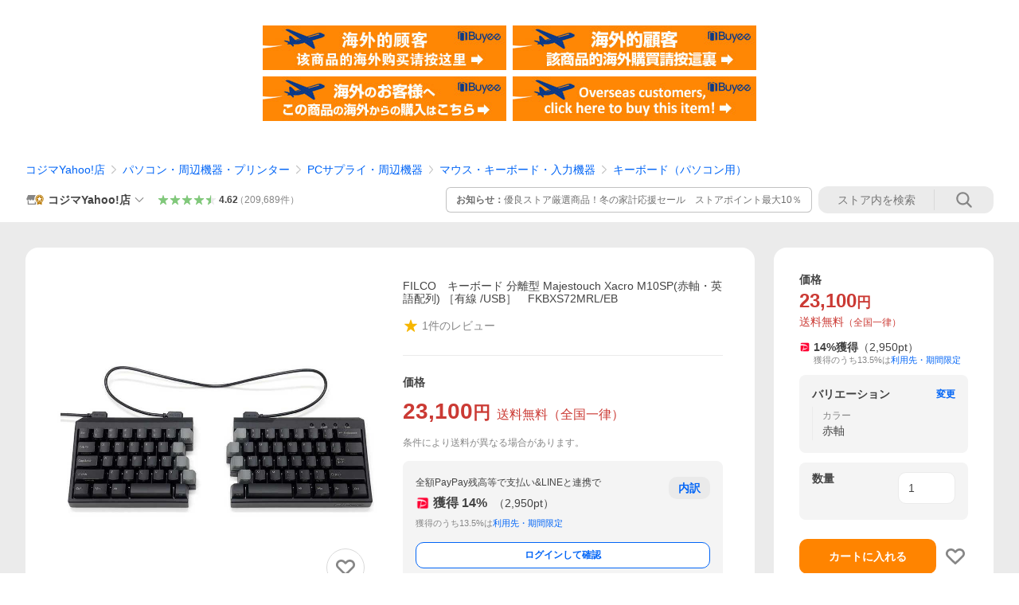

--- FILE ---
content_type: text/html; charset=utf-8
request_url: https://store.shopping.yahoo.co.jp/y-kojima/4515213038444.html
body_size: 58674
content:
<!DOCTYPE html><html><head><meta charSet="utf-8"/><link rel="stylesheet" href="https://s.yimg.jp/images/shp_shared_parts/v2/2.0.227/css/pc/style.css" charSet="utf-8"/><meta name="viewport" content="width=1054"/><title>FILCO　キーボード 分離型 Majestouch Xacro M10SP(赤軸・英語配列) ［有線 /USB］　FKBXS72MRL/EB : コジマYahoo!店 - 通販 - Yahoo!ショッピング</title><meta name="description" content="コジマYahoo!店のFILCO　キーボード 分離型 Majestouch Xacro M10SP(赤軸・英語配列) ［有線 /USB］　FKBXS72MRL/EB:4515213038444ならYahoo!ショッピング！ランキングや口コミも豊富なネット通販。LINEアカウント連携でPayPayポイント毎日5%（上限あり）スマホアプリも充実で毎日どこからでも気になる商品をその場でお求めいただけます。"/><link rel="canonical" href="https://store.shopping.yahoo.co.jp/y-kojima/4515213038444.html"/><meta property="og:title" content="FILCO　キーボード 分離型 Majestouch Xacro M10SP(赤軸・英語配列) ［有線 /USB］　FKBXS72MRL/EB : コジマYahoo!店 - 通販 - Yahoo!ショッピング"/><meta property="og:type" content="product"/><meta property="og:url" content="https://store.shopping.yahoo.co.jp/y-kojima/4515213038444.html"/><meta property="og:image" content="https://item-shopping.c.yimg.jp/i/n/y-kojima_4515213038444"/><meta property="og:site_name" content="Yahoo!ショッピング"/><meta property="og:description" content="FILCO フィルコ スマホ タブレット パソコン パソコン周辺機器 キーボード キーボード ゲーミングヘッドセット ヘッドセット ゲーミング FKBXS72MRLEB コジマ コジマ電気 家電"/><meta property="og:locale" content="ja_JP"/><meta property="og:image:type" content="image/jpeg"/><meta property="og:image:width" content="600"/><meta property="og:image:height" content="600"/><meta property="fb:admins" content="41576"/><meta property="fb:app_id" content="318715938194286"/><meta property="product:product_link" content="https://store.shopping.yahoo.co.jp/y-kojima/4515213038444.html"/><meta property="product:price:amount" content="23100"/><meta property="product:price:currency" content="JPY"/><meta name="twitter:card" content="summary_large_image"/><meta name="twitter:site" content="yahoo_shopping"/><meta name="twitter:creator" content="yahoo_shopping"/><meta name="twitter:image" content="https://item-shopping.c.yimg.jp/i/n/y-kojima_4515213038444"/><meta name="twitter:label1" content="価格"/><meta name="twitter:data1" content="23100"/><meta name="twitter:label2" content="ストア名"/><meta name="twitter:data2" content="コジマYahoo!店"/><meta itemProp="priceCurrency" content="JPY"/><meta itemProp="price" content="23100"/><meta itemProp="ratingValue" content="0"/><meta name="next-head-count" content="10"/><meta http-equiv="X-UA-Compatible" content="IE=edge"/><meta name="format-detection" content="telephone=no"/><script>
              var TLDataContext = {
                ual : {
                  pageview : {
                    opttype : 'pc',
                    content_id : 'y-kojima_4515213038444',
                    id_type : 'shopping',
                    nopv : 'false',
                    mtestid : '',
                    ss_join_id : '',
                    ss_join_id_type : '',
                    hierarchy_id : '2080349094'
                  },
                  search : ''
                }
              };</script><script async="" src="https://s.yimg.jp/images/commerce/js/libs/jquery/core/3.6.0/jquery.min.js"></script><script id="lineAdvertisementBaseTag">
                  (function(g,d,o){
                    g._ltq=g._ltq||[];g._lt=g._lt||function(){g._ltq.push(arguments)};
                    var h=location.protocol==='https:'?'https://d.line-scdn.net':'http://d.line-cdn.net';
                    var s=d.createElement('script');s.async=1;
                    s.src=o||h+'/n/line_tag/public/release/v1/lt.js';
                    var t=d.getElementsByTagName('script')[0];t.parentNode.insertBefore(s,t);
                      })(window, document);
                  _lt('init', {
                    customerType: 'lap',
                    tagId: '9656521e-1b67-4bb4-8293-ccea7547df0d'
                  });
                  _lt('send', 'pv', ['9656521e-1b67-4bb4-8293-ccea7547df0d']);
                  </script><noscript><img height="1" width="1" style="display:none" src="https://tr.line.me/tag.gif?c_t=lap&amp;t_id=9656521e-1b67-4bb4-8293-ccea7547df0d&amp;e=pv&amp;noscript=1"/></noscript><link rel="preload" href="https://s.yimg.jp/images/shp_front/syene-front/prod/202601141009/_next/static/css/pages/_app.css" as="style"/><link rel="stylesheet" href="https://s.yimg.jp/images/shp_front/syene-front/prod/202601141009/_next/static/css/pages/_app.css" data-n-g=""/><link rel="preload" href="https://s.yimg.jp/images/shp_front/syene-front/prod/202601141009/_next/static/css/17.css" as="style"/><link rel="stylesheet" href="https://s.yimg.jp/images/shp_front/syene-front/prod/202601141009/_next/static/css/17.css"/><link rel="preload" href="https://s.yimg.jp/images/shp_front/syene-front/prod/202601141009/_next/static/css/431.css" as="style"/><link rel="stylesheet" href="https://s.yimg.jp/images/shp_front/syene-front/prod/202601141009/_next/static/css/431.css"/><link rel="preload" href="https://s.yimg.jp/images/shp_front/syene-front/prod/202601141009/_next/static/css/6829.css" as="style"/><link rel="stylesheet" href="https://s.yimg.jp/images/shp_front/syene-front/prod/202601141009/_next/static/css/6829.css"/><link rel="preload" href="https://s.yimg.jp/images/shp_front/syene-front/prod/202601141009/_next/static/css/2582.css" as="style"/><link rel="stylesheet" href="https://s.yimg.jp/images/shp_front/syene-front/prod/202601141009/_next/static/css/2582.css"/><link rel="preload" href="https://s.yimg.jp/images/shp_front/syene-front/prod/202601141009/_next/static/css/3167.css" as="style"/><link rel="stylesheet" href="https://s.yimg.jp/images/shp_front/syene-front/prod/202601141009/_next/static/css/3167.css"/><link rel="preload" href="https://s.yimg.jp/images/shp_front/syene-front/prod/202601141009/_next/static/css/1445.css" as="style"/><link rel="stylesheet" href="https://s.yimg.jp/images/shp_front/syene-front/prod/202601141009/_next/static/css/1445.css"/><link rel="preload" href="https://s.yimg.jp/images/shp_front/syene-front/prod/202601141009/_next/static/css/5790.css" as="style"/><link rel="stylesheet" href="https://s.yimg.jp/images/shp_front/syene-front/prod/202601141009/_next/static/css/5790.css"/><noscript data-n-css=""></noscript><script defer="" nomodule="" src="https://s.yimg.jp/images/shp_front/syene-front/prod/202601141009/_next/static/chunks/polyfills-42372ed130431b0a.js"></script><script id="ual" src="https://s.yimg.jp/images/ds/managed/1/managed-ual.min.js?tk=e8a95dd8-c2f5-45a4-911a-3524b82a6610&amp;service=shopping" defer="" data-nscript="beforeInteractive"></script><script src="https://s.yimg.jp/images/shp-delivery/utils/1.0/ptahLinkParamsUpdater.js" defer="" data-nscript="beforeInteractive"></script><script src="https://s.yimg.jp/images/shp-delivery/utils/1.1/ptahGlobalCommon.js" defer="" data-nscript="beforeInteractive"></script><script defer="" src="https://s.yimg.jp/images/ds/cl/ds-custom-logger-2.1.1.min.js" data-nscript="beforeInteractive"></script><script defer="" src="https://s.yimg.jp/images/shp_front/syene-front/prod/202601141009/_next/static/chunks/26770aaf.js"></script><script defer="" src="https://s.yimg.jp/images/shp_front/syene-front/prod/202601141009/_next/static/chunks/a2c29f49.js"></script><script defer="" src="https://s.yimg.jp/images/shp_front/syene-front/prod/202601141009/_next/static/chunks/3197.js"></script><script defer="" src="https://s.yimg.jp/images/shp_front/syene-front/prod/202601141009/_next/static/chunks/2064.js"></script><script defer="" src="https://s.yimg.jp/images/shp_front/syene-front/prod/202601141009/_next/static/chunks/9451.js"></script><script defer="" src="https://s.yimg.jp/images/shp_front/syene-front/prod/202601141009/_next/static/chunks/6899.js"></script><script defer="" src="https://s.yimg.jp/images/shp_front/syene-front/prod/202601141009/_next/static/chunks/7848.js"></script><script defer="" src="https://s.yimg.jp/images/shp_front/syene-front/prod/202601141009/_next/static/chunks/6642.js"></script><script defer="" src="https://s.yimg.jp/images/shp_front/syene-front/prod/202601141009/_next/static/chunks/6421.js"></script><script defer="" src="https://s.yimg.jp/images/shp_front/syene-front/prod/202601141009/_next/static/chunks/3226.js"></script><script defer="" src="https://s.yimg.jp/images/shp_front/syene-front/prod/202601141009/_next/static/chunks/6411.js"></script><script defer="" src="https://s.yimg.jp/images/shp_front/syene-front/prod/202601141009/_next/static/chunks/4186.js"></script><script defer="" src="https://s.yimg.jp/images/shp_front/syene-front/prod/202601141009/_next/static/chunks/4547.js"></script><script defer="" src="https://s.yimg.jp/images/shp_front/syene-front/prod/202601141009/_next/static/chunks/5791.js"></script><script defer="" src="https://s.yimg.jp/images/shp_front/syene-front/prod/202601141009/_next/static/chunks/4968.js"></script><script defer="" src="https://s.yimg.jp/images/shp_front/syene-front/prod/202601141009/_next/static/chunks/1174.js"></script><script defer="" src="https://s.yimg.jp/images/shp_front/syene-front/prod/202601141009/_next/static/chunks/4270.js"></script><script defer="" src="https://s.yimg.jp/images/shp_front/syene-front/prod/202601141009/_next/static/chunks/711.js"></script><script defer="" src="https://s.yimg.jp/images/shp_front/syene-front/prod/202601141009/_next/static/chunks/2692.js"></script><script defer="" src="https://s.yimg.jp/images/shp_front/syene-front/prod/202601141009/_next/static/chunks/9761.js"></script><script defer="" src="https://s.yimg.jp/images/shp_front/syene-front/prod/202601141009/_next/static/chunks/7802.js"></script><script src="https://s.yimg.jp/images/shp_front/syene-front/prod/202601141009/_next/static/chunks/webpack.js" defer=""></script><script src="https://s.yimg.jp/images/shp_front/syene-front/prod/202601141009/_next/static/chunks/framework.js" defer=""></script><script src="https://s.yimg.jp/images/shp_front/syene-front/prod/202601141009/_next/static/chunks/main.js" defer=""></script><script src="https://s.yimg.jp/images/shp_front/syene-front/prod/202601141009/_next/static/chunks/pages/_app.js" defer=""></script><script src="https://s.yimg.jp/images/shp_front/syene-front/prod/202601141009/_next/static/chunks/5396.js" defer=""></script><script src="https://s.yimg.jp/images/shp_front/syene-front/prod/202601141009/_next/static/chunks/pages/storefront/%40sellerid%40/item/%40srid%40.js" defer=""></script><script src="https://s.yimg.jp/images/shp_front/syene-front/prod/202601141009/_next/static/202601141009/_buildManifest.js" defer=""></script><script src="https://s.yimg.jp/images/shp_front/syene-front/prod/202601141009/_next/static/202601141009/_ssgManifest.js" defer=""></script></head><body><noscript><iframe src="https://www.googletagmanager.com/ns.html?id=GTM-PWD7BRB8" height="0" width="0" style="display:none;visibility:hidden"></iframe></noscript><div id="__next"><div id="wrapper"><div class="PageFrame"><header data-page-frame="header" class="PageFrame__header"><div class="CenteredContainer"><shp-masthead ssr="true" withEmg="true"><div><div class="front-delivery-display" data-ui-library-version="2.0.225" style="display:none"><link rel="stylesheet" href="https://s.yimg.jp/images/shp_shared_parts/v2/2.0.225/css/__scoped__/_frontDelivery/pc/style.css"/><div class="Masthead____20225 front-delivery-reset____20225"><div class="Masthead__banner____20225" id="shp_prmb" data-prmb-root="true"><div id="PRMB"></div></div><div class="Masthead__body____20225" id="msthd"><div class="Masthead__logo____20225"><a href="https://shopping.yahoo.co.jp/" class="Masthead__logoLink____20225" data-cl-params="_cl_link:logo;_cl_position:0"><img src="https://s.yimg.jp/c/logo/f/2.0/shopping_r_34_2x.png" alt="Yahoo!ショッピング" width="238" height="34" class="ServiceLogo____20225 ServiceLogo--shopping____20225"/></a></div><div class="Masthead__mainBox____20225"><p>IDでもっと便利に<a href="https://account.edit.yahoo.co.jp/registration?.src=shp&amp;.done=https://store.shopping.yahoo.co.jp/y-kojima/4515213038444.html" rel="nofollow" data-cl-params="_cl_link:account;_cl_position:1"><em>新規取得</em></a></p><p><a href="https://login.yahoo.co.jp/config/login?.src=shp&amp;.intl=jp&amp;.done=https://store.shopping.yahoo.co.jp/y-kojima/4515213038444.html" rel="nofollow" data-cl-params="_cl_link:account;_cl_position:2"><em>ログイン</em></a></p></div><div class="Masthead__linkBox____20225"><ul class="Masthead__links____20225"><li class="Masthead__link____20225 Masthead__link--emphasis____20225"><a href="https://www.yahoo.co.jp/" data-cl-params="_cl_link:common;_cl_position:0">Yahoo! JAPAN</a></li><li class="Masthead__link____20225"><a href="https://business-ec.yahoo.co.jp/shopping/" data-cl-params="_cl_link:common;_cl_position:1">無料でお店を開こう！</a></li><li class="Masthead__link____20225"><a href="https://support.yahoo-net.jp/PccShopping/s/" data-cl-params="_cl_link:common;_cl_position:2">ヘルプ</a></li></ul></div></div></div></div><div><div class="emg" data-emg="emg"><div class="emg3" data-emg="emg3"></div><div class="emg2" data-emg="emg2"></div><div class="emg1" data-emg="emg1"></div></div></div></div></shp-masthead><noscript class="JsOffAlert"><div class="JsOffAlert__body"><p class="JsOffAlert__title"><span class="JsOffAlert__titleIcon"><svg width="48" height="48" viewBox="0 0 48 48" aria-hidden="true" class="Symbol"><path fill-rule="evenodd" clip-rule="evenodd" d="M20.4818 42.2428a2.0002 2.0002 0 0 0 1.857 1.2572h2.9844a2.4999 2.4999 0 0 0 2.3212-1.5716l1.2924-3.2312a15.3906 15.3906 0 0 0 1.9641-.8144l3.5111 1.5047a2 2 0 0 0 2.202-.4241l2.3497-2.3497a2 2 0 0 0 .424-2.2021l-1.5047-3.5109c.3144-.6314.587-1.2872.8142-1.9639l3.5455-1.4181a2 2 0 0 0 1.2573-1.857v-3.3229a2.0002 2.0002 0 0 0-1.2572-1.857l-3.5455-1.4183a15.3993 15.3993 0 0 0-.8144-1.9643l1.5046-3.5106a2.0001 2.0001 0 0 0-.424-2.2021l-2.3497-2.3497a2.0001 2.0001 0 0 0-2.2021-.424l-3.5107 1.5044a15.4008 15.4008 0 0 0-1.9642-.8144l-1.4181-3.5455A2 2 0 0 0 25.6617 4.5h-3.3229a2.0001 2.0001 0 0 0-1.857 1.2572l-1.4183 3.5455c-.6768.2272-1.3328.4999-1.9643.8144l-3.5106-1.5046a2 2 0 0 0-2.2021.424l-2.3497 2.3497a2.0001 2.0001 0 0 0-.424 2.2021l1.5044 3.5107a15.401 15.401 0 0 0-.8145 1.9645l-3.5455 1.4183A2.0001 2.0001 0 0 0 4.5 22.3388v3.3229a2 2 0 0 0 1.2573 1.857l3.5455 1.4181c.2272.6768.4999 1.3327.8144 1.9641L8.6125 34.412a2 2 0 0 0 .4241 2.202l2.3497 2.3497a2 2 0 0 0 2.2021.424l3.5109-1.5047a15.412 15.412 0 0 0 1.9642.8143l1.4183 3.5455ZM16.5 24c0-4.1421 3.3579-7.5 7.5-7.5s7.5 3.3579 7.5 7.5-3.3579 7.5-7.5 7.5-7.5-3.3579-7.5-7.5Z"></path></svg></span><span class="JsOffAlert__titleText">JavaScriptが無効です</span></p><p class="JsOffAlert__help">ブラウザの設定で有効にしてください（<a href="https://support.yahoo-net.jp/noscript">設定方法</a>）</p></div></noscript><shp-message-header ssr="true"><div></div></shp-message-header><shp-search-header ssr="true"><div><div class="front-delivery-display" data-ui-library-version="2.0.225" style="display:none"><link rel="stylesheet" href="https://s.yimg.jp/images/shp_shared_parts/v2/2.0.225/css/__scoped__/_frontDelivery/pc/style.css"/><div class="SearchHeader____20225 front-delivery-reset____20225"><div class="SearchHeader__main____20225"><div class="SearchHeader__item____20225"><div class="SearchHeader__searchBoxWrapper____20225"><div class="SearchBox____20225"><form id="h_srch" class="SearchBox__form____20225" role="search" action="https://shopping.yahoo.co.jp/search"><div class="SearchBox__main____20225 SearchBox__main--gray____20225"><input type="search" placeholder="何をお探しですか？" name="p" autoComplete="off" aria-label="検索キーワード" class="SearchBox__inputField____20225" value=""/><div class="SearchBox__optionTriggerWrapper____20225"><button type="button" class="Button____20225 Button--blackTransparent____20225 SearchBox__optionTrigger____20225" data-cl-params="_cl_link:srchcond;_cl_position:0"><span><span class="SearchBox__optionButton____20225"><svg width="48" height="48" viewBox="0 0 48 48" aria-hidden="true" class="Symbol____20225 SearchBox__optionIcon____20225"><path fill-rule="evenodd" clip-rule="evenodd" d="M36 22H26V12c0-1.104-.896-2-2-2s-2 .896-2 2v10H12c-1.104 0-2 .896-2 2s.896 2 2 2h10v10c0 1.104.896 2 2 2s2-.896 2-2V26h10c1.104 0 2-.896 2-2s-.896-2-2-2Z"></path></svg><span class="SearchBox__optionText____20225">こだわり条件</span></span></span></button></div><div class="SearchBox__submitButtonWrapper____20225"><button type="submit" class="Button____20225 Button--blackTransparent____20225 SearchBox__submitButton____20225"><span><svg width="48" height="48" viewBox="0 0 48 48" role="img" aria-label="検索する" class="Symbol____20225 SearchBox__searchIcon____20225"><path fill-rule="evenodd" clip-rule="evenodd" d="M21 32c-6.075 0-11-4.925-11-11s4.925-11 11-11 11 4.925 11 11-4.925 11-11 11Zm20.414 6.586-8.499-8.499C34.842 27.563 36 24.421 36 21c0-8.284-6.716-15-15-15-8.284 0-15 6.716-15 15 0 8.284 6.716 15 15 15 3.42 0 6.563-1.157 9.086-3.085l8.5 8.499c.781.781 2.047.781 2.828 0 .781-.781.781-2.047 0-2.828Z"></path></svg></span></button></div></div><input type="hidden" name="aq" value=""/><input type="hidden" name="oq" value=""/><input type="hidden" name="sc_i" value="shopping-pc-web-search-suggest-h_srch-srchbtn-sgstfrom---h_srch-kwd"/></form></div></div><ul id="h_nav" class="SearchHeader__nav____20225"><li class="SearchHeader__navItem____20225"><div role="status" style="visibility:hidden" class="SearchHeader__addedItems____20225"><div role="img" class="SearchHeader__addedItemsImage____20225"><div style="visibility:hidden" class="SearchHeader__addedItem____20225 SearchHeader__addedItem--first____20225" aria-hidden="true"><p class="SearchHeader__addedItemMessage____20225">カートに追加しました</p><div class="SearchHeader__addedItemBody____20225"></div></div><div style="visibility:hidden" class="SearchHeader__addedItem____20225 SearchHeader__addedItem--second____20225"></div><div style="visibility:hidden" class="SearchHeader__addedItem____20225 SearchHeader__addedItem--third____20225"></div></div></div><a href="https://order.shopping.yahoo.co.jp/cgi-bin/cart-form?sc_i=shp_pc_store-item_searchBox_cart" class="SearchHeader__navItemInner____20225" rel="nofollow" aria-label="カート" data-cl-params="_cl_link:cart;_cl_position:0"><svg width="48" height="48" viewBox="0 0 48 48" aria-hidden="true" class="Symbol____20225 SearchHeader__navItemIcon____20225"><path d="M7 6c-1.1046 0-2 .8954-2 2s.8954 2 2 2h2.7944l4.1232 15.3879c.0161.0602.0348.119.0559.1763l-1.3888 4.5425c-.2002.6549-.0478 1.3334.3486 1.8316C13.2695 32.57 13.9345 33 14.7 33h22c1.1046 0 2-.8954 2-2s-.8954-2-2-2H17.1059l.9172-3H36.7c1.0541 0 1.9178-.8155 1.9945-1.85a2.5028 2.5028 0 0 0 .0155-.0486l3.216-10.5193c.323-1.0563-.2715-2.1744-1.3278-2.4974A1.9963 1.9963 0 0 0 39.9005 11H14.2034l-.8221-3.0682a2.01 2.01 0 0 0-.1217-.3337C13.0736 6.6861 12.2669 6 11.3 6H7ZM18 42c2.2091 0 4-1.7909 4-4 0-2.2091-1.7909-4-4-4-2.2091 0-4 1.7909-4 4 0 2.2091 1.7909 4 4 4ZM38 38c0 2.2091-1.7909 4-4 4-2.2091 0-4-1.7909-4-4 0-2.2091 1.7909-4 4-4 2.2091 0 4 1.7909 4 4Z"></path></svg><span aria-hidden="true" class="SearchHeader__navItemText____20225">カート</span></a></li><li class="SearchHeader__navItem____20225"><a href="https://shopping.yahoo.co.jp/my/wishlist/item?sc_i=shp_pc_store-item_searchBox_watchlist" class="SearchHeader__navItemInner____20225" rel="nofollow" data-cl-params="_cl_link:fav;_cl_position:0"><svg width="48" height="48" viewBox="0 0 48 48" aria-hidden="true" class="Symbol____20225 SearchHeader__navItemIcon____20225"><path fill-rule="evenodd" clip-rule="evenodd" d="M39.4013 11.5708c-3.465-3.428-9.084-3.428-12.55 0l-2.851 2.82-2.852-2.82c-3.465-3.428-9.084-3.428-12.55 0-3.465 3.425-3.465 8.981 0 12.407l2.853 2.821-.001.001 12.195 12.055c.195.194.514.194.71 0l1.04-1.029c.001 0 .001 0 .001-.001l11.153-11.025-.001-.001 2.853-2.821c3.465-3.426 3.465-8.982 0-12.407Z"></path></svg><span class="SearchHeader__navItemText____20225">お気に入り</span></a></li><li class="SearchHeader__navItem____20225"><a href="https://odhistory.shopping.yahoo.co.jp/cgi-bin/history-list?sc_i=shp_pc_store-item_searchBox_order_history" class="SearchHeader__navItemInner____20225" rel="nofollow" data-cl-params="_cl_link:ordhist;_cl_position:0"><svg width="48" height="48" viewBox="0 0 48 48" aria-hidden="true" class="Symbol____20225 SearchHeader__navItemIcon____20225"><path d="M9.1322 26C10.11 33.3387 16.3938 39 24 39c8.2843 0 15-6.7157 15-15S32.2843 9 24 9c-4.6514 0-8.8083 2.1171-11.5596 5.4404l2.8525 2.8525c.63.63.1838 1.7071-.7071 1.7071H6c-.5523 0-1-.4477-1-1V9.4142c0-.8909 1.0771-1.337 1.7071-.707l2.895 2.8948C13.0862 7.5593 18.2442 5 24 5c10.4934 0 19 8.5066 19 19s-8.5066 19-19 19c-9.8179 0-17.8966-7.4467-18.896-17h4.0282Z"></path><path d="M29.8653 17.1217c.3174-.6951.0599-1.5306-.6153-1.9205-.7174-.4142-1.6348-.1684-2.049.5491l-3.2012 5.5437-3.2008-5.5437-.0781-.1217c-.4433-.6224-1.2957-.8172-1.9709-.4274-.7174.4142-.9632 1.3316-.549 2.0491L21.5208 23h-1.9537C18.7015 23 18 23.6715 18 24.5s.7015 1.5 1.5671 1.5h2.9327v1h-2.9327C18.7015 27 18 27.6715 18 28.5s.7015 1.5 1.5671 1.5h2.9327l.0002 3.5c0 .829.671 1.5 1.5 1.5s1.5-.671 1.5-1.5l-.0002-3.5h2.9333c.8655 0 1.567-.6715 1.567-1.5s-.7015-1.5-1.567-1.5h-2.9333v-1h2.9333c.8655 0 1.567-.6715 1.567-1.5s-.7015-1.5-1.567-1.5h-1.9543l3.3202-5.7497.0663-.1286Z"></path></svg><span class="SearchHeader__navItemText____20225">注文履歴</span></a></li><li class="SearchHeader__navItem____20225"><a href="https://shopping.yahoo.co.jp/my/new?sc_i=shp_pc_store-item_searchBox_newinfo" class="SearchHeader__navItemInner____20225" rel="nofollow" aria-label="新着情報" data-cl-params="_cl_link:newinfo;_cl_position:0"><svg width="48" height="48" viewBox="0 0 48 48" aria-hidden="true" class="Symbol____20225 SearchHeader__navItemIcon____20225"><path d="m40.7925 32.314.1401.1172c1.453 1.218 1.25 2.751.413 3.745-.838.993-2.35.824-2.35.824H9.0046s-1.512.169-2.35-.824c-.837-.994-1.04-2.527.413-3.745l.14-.1172c1.45-1.2123 3.5398-2.9597 5.219-7.2088.691-1.7477.9939-4.1123 1.3039-6.5333.4685-3.6573.9534-7.4435 2.8181-9.4267 3.217-3.42 7.451-3.14 7.451-3.14s4.235-.28 7.452 3.14c1.8646 1.9832 2.3495 5.7694 2.818 9.4267.3101 2.421.6129 4.7856 1.304 6.5333 1.6791 4.2491 3.7689 5.9965 5.2189 7.2088ZM23.9999 42.005c-2.052 0-3.81-1.237-4.581-3.005h9.162c-.77 1.768-2.529 3.005-4.581 3.005Z"></path></svg><span aria-hidden="true" class="SearchHeader__navItemText____20225">新着情報</span></a></li><li class="SearchHeader__navItem____20225"><a href="https://shopping.yahoo.co.jp/my?sc_i=shp_pc_store-item_searchBox_my" class="SearchHeader__navItemInner____20225" rel="nofollow" data-cl-params="_cl_link:myshp;_cl_position:0"><svg width="48" height="48" viewBox="0 0 48 48" aria-hidden="true" class="Symbol____20225 SearchHeader__navItemIcon____20225"><path fill-rule="evenodd" clip-rule="evenodd" d="M21.9997 28.0001a39.938 39.938 0 0 1 4.001.2042L26.0001 42l-18.9944.0001c-.593 0-1.058-.527-1.001-1.144l.0516-.5166c.0098-.0923.0203-.1875.0314-.2853l.075-.6171c.014-.1075.0286-.2172.044-.3289l.1021-.691c.3915-2.486 1.1519-5.6067 2.593-7.0861 2.186-2.2467 7.135-3.0716 11.0379-3.2761l.7187-.0313.6885-.0179c.2239-.0039.4418-.0057.6528-.0057ZM40.5001 39c.8285 0 1.5.6716 1.5 1.5s-.6715 1.5-1.5 1.5h-11c-.8284 0-1.5-.6716-1.5-1.5s.6716-1.5 1.5-1.5h11Zm0-5c.8285 0 1.5.6716 1.5 1.5s-.6715 1.5-1.5 1.5h-11c-.8284 0-1.5-.6716-1.5-1.5s.6716-1.5 1.5-1.5h11Zm0-5c.8285 0 1.5.6716 1.5 1.5s-.6715 1.5-1.5 1.5h-11c-.8284 0-1.5-.6716-1.5-1.5s.6716-1.5 1.5-1.5h11Zm-18.5-23c4.418 0 8 3.996 8 8.918 0 4.922-2.864 11.082-8 11.082-5.226 0-8-6.16-8-11.082 0-4.922 3.581-8.918 8-8.918Z"></path></svg><span class="SearchHeader__navItemText____20225">マイページ</span></a></li></ul></div></div></div></div></div></shp-search-header><div class="styles_northBuyee__IjJ96"><ul class="styles_list__m_hlb"><li><a href="https://buyee.jp/item/yahoo/shopping/y-kojima_4515213038444?lang=chs&amp;rc=yshop" rel="nofollow"><img alt="使用buyee从海外购买yahoo网站购物的商品" loading="lazy" width="306" height="56" decoding="async" data-nimg="1" style="color:transparent" src="https://s.yimg.jp/images/shp_edit/other/business/20140325/buyee_ban_ys_04_chs.jpg"/></a></li><li><a href="https://buyee.jp/item/yahoo/shopping/y-kojima_4515213038444?lang=cht&amp;rc=yshop" rel="nofollow"><img alt="使用Buyee從海外購買yahoo網站購物的商品" loading="lazy" width="306" height="56" decoding="async" data-nimg="1" style="color:transparent" src="https://s.yimg.jp/images/shp_edit/other/business/20140325/buyee_ban_ys_04_cht.jpg"/></a></li><li><a href="https://buyee.jp/item/yahoo/shopping/y-kojima_4515213038444?lang=jp&amp;rc=yshop" rel="nofollow"><img alt="Buyeeでヤフーショッピングの商品を海外から購入" loading="lazy" width="306" height="56" decoding="async" data-nimg="1" style="color:transparent" src="https://s.yimg.jp/images/shp_edit/other/business/20140325/buyee_ban_ys_04_jp.jpg"/></a></li><li><a href="https://buyee.jp/item/yahoo/shopping/y-kojima_4515213038444?lang=en&amp;rc=yshop" rel="nofollow"><img alt="Using Buyee makes you enable shopping at Yahoo! Japan Shopping from overseas." loading="lazy" width="306" height="56" decoding="async" data-nimg="1" style="color:transparent" src="https://s.yimg.jp/images/shp_edit/other/business/20140325/buyee_ban_ys_04_en.jpg"/></a></li></ul></div><shp-crm-coupon ssr="true"><div><div class="front-delivery-display" data-ui-library-version="2.0.225" style="display:none"><link rel="stylesheet" href="https://s.yimg.jp/images/shp_shared_parts/v2/2.0.225/css/__scoped__/_frontDelivery/pc/style.css"/><div id="crmcp" class="CrmRibbon____20225 front-delivery-reset____20225 mdPtahCrmRibbon"><div class="CrmRibbon__inner____20225"><p class="CrmRibbon__text____20225"><span class="LineClamp____20225" style="-webkit-line-clamp:1">アプリで使える最大半額クーポン配布中！　アプリ初回限定　ログインして確認</span></p><p class="CrmRibbon__note____20225">※利用条件あり</p><p class="CrmRibbon__button____20225"><a href="https://shopping.yahoo.co.jp/promotion/coupon/limited/debut_app/?sc_i=shp_crm_notice_CRMPLUS-E-2025-043819" class="CrmRibbon__buttonLink____20225" rel="nofollow" data-cl-params="_cl_link:cpdetail;_cl_position:0;crmpid:174839;crmppid:174839|WEB_SHP_PRDDTL_PC_1;crmpbid:174839|174839_CTRL;crmpsid:174839|JSON_PC_OBTAINEDHEADER_1;crmlgcid:0"><span class="CrmRibbon__buttonInner____20225"><span class="CrmRibbon__buttonText____20225">詳細はこちら</span><svg width="20" height="48" viewBox="0 0 20 48" aria-hidden="true" class="Symbol____20225 CrmRibbon__buttonIcon____20225"><path fill-rule="evenodd" clip-rule="evenodd" d="M19.417 22.5815 3.4136 6.5836c-.778-.7781-2.052-.7781-2.83 0-.7781.7782-.7781 2.0515 0 2.8287L15.1758 24 .5835 38.5874c-.778.7782-.778 2.0515 0 2.8297.778.7772 2.052.7772 2.83 0L19.417 25.4192c.39-.3901.584-.9052.583-1.4193.001-.5142-.193-1.0283-.583-1.4184Z"></path></svg></span></a></p></div></div></div></div></shp-crm-coupon><shp-penetrate-banner ssr="true" isPpkStore="true" productCategoryId="44617"><div><div></div></div></shp-penetrate-banner><div id="bclst" class="target_modules"><div class="Breadcrumb styles_breadcrumb__vEAPQ"><ul class="Breadcrumb__list"><li class="Breadcrumb__item"><a class="Breadcrumb__link" href="https://store.shopping.yahoo.co.jp/y-kojima/" rel="">コジマYahoo!店</a></li><li class="Breadcrumb__item"><span class="Breadcrumb__arrowIconWrapper"><svg width="20" height="48" viewBox="0 0 20 48" aria-hidden="true" class="Symbol Breadcrumb__arrowIcon"><path fill-rule="evenodd" clip-rule="evenodd" d="M19.417 22.5815 3.4136 6.5836c-.778-.7781-2.052-.7781-2.83 0-.7781.7782-.7781 2.0515 0 2.8287L15.1758 24 .5835 38.5874c-.778.7782-.778 2.0515 0 2.8297.778.7772 2.052.7772 2.83 0L19.417 25.4192c.39-.3901.584-.9052.583-1.4193.001-.5142-.193-1.0283-.583-1.4184Z"></path></svg></span><a class="Breadcrumb__link" href="https://store.shopping.yahoo.co.jp/y-kojima/5aa2ba1d5d5.html" rel="">パソコン・周辺機器・プリンター</a></li><li class="Breadcrumb__item"><span class="Breadcrumb__arrowIconWrapper"><svg width="20" height="48" viewBox="0 0 20 48" aria-hidden="true" class="Symbol Breadcrumb__arrowIcon"><path fill-rule="evenodd" clip-rule="evenodd" d="M19.417 22.5815 3.4136 6.5836c-.778-.7781-2.052-.7781-2.83 0-.7781.7782-.7781 2.0515 0 2.8287L15.1758 24 .5835 38.5874c-.778.7782-.778 2.0515 0 2.8297.778.7772 2.052.7772 2.83 0L19.417 25.4192c.39-.3901.584-.9052.583-1.4193.001-.5142-.193-1.0283-.583-1.4184Z"></path></svg></span><a class="Breadcrumb__link" href="https://store.shopping.yahoo.co.jp/y-kojima/pca5b5a5d7.html" rel="">PCサプライ・周辺機器</a></li><li class="Breadcrumb__item"><span class="Breadcrumb__arrowIconWrapper"><svg width="20" height="48" viewBox="0 0 20 48" aria-hidden="true" class="Symbol Breadcrumb__arrowIcon"><path fill-rule="evenodd" clip-rule="evenodd" d="M19.417 22.5815 3.4136 6.5836c-.778-.7781-2.052-.7781-2.83 0-.7781.7782-.7781 2.0515 0 2.8287L15.1758 24 .5835 38.5874c-.778.7782-.778 2.0515 0 2.8297.778.7772 2.052.7772 2.83 0L19.417 25.4192c.39-.3901.584-.9052.583-1.4193.001-.5142-.193-1.0283-.583-1.4184Z"></path></svg></span><a class="Breadcrumb__link" href="https://store.shopping.yahoo.co.jp/y-kojima/5aada6e5a25.html" rel="">マウス・キーボード・入力機器</a></li><li class="Breadcrumb__item"><span class="Breadcrumb__arrowIconWrapper"><svg width="20" height="48" viewBox="0 0 20 48" aria-hidden="true" class="Symbol Breadcrumb__arrowIcon"><path fill-rule="evenodd" clip-rule="evenodd" d="M19.417 22.5815 3.4136 6.5836c-.778-.7781-2.052-.7781-2.83 0-.7781.7782-.7781 2.0515 0 2.8287L15.1758 24 .5835 38.5874c-.778.7782-.778 2.0515 0 2.8297.778.7772 2.052.7772 2.83 0L19.417 25.4192c.39-.3901.584-.9052.583-1.4193.001-.5142-.193-1.0283-.583-1.4184Z"></path></svg></span><a class="Breadcrumb__link" href="https://store.shopping.yahoo.co.jp/y-kojima/2caa5b51ada.html" rel="">キーボード（パソコン用）</a></li></ul><script type="application/ld+json">{"@context":"https://schema.org","@type":"BreadcrumbList","itemListElement":[{"@type":"ListItem","position":1,"item":{"@id":"https://store.shopping.yahoo.co.jp/y-kojima/","name":"コジマYahoo!店"}},{"@type":"ListItem","position":2,"item":{"@id":"https://store.shopping.yahoo.co.jp/y-kojima/5aa2ba1d5d5.html","name":"パソコン・周辺機器・プリンター"}},{"@type":"ListItem","position":3,"item":{"@id":"https://store.shopping.yahoo.co.jp/y-kojima/pca5b5a5d7.html","name":"PCサプライ・周辺機器"}},{"@type":"ListItem","position":4,"item":{"@id":"https://store.shopping.yahoo.co.jp/y-kojima/5aada6e5a25.html","name":"マウス・キーボード・入力機器"}},{"@type":"ListItem","position":5,"item":{"@id":"https://store.shopping.yahoo.co.jp/y-kojima/2caa5b51ada.html","name":"キーボード（パソコン用）"}}]}</script></div></div><shp-affiliates-bar ssr="true"><div></div></shp-affiliates-bar><div id="top_inf" class="styles_storeSignboard__kngF2 target_modules"><div class="styles_info__BFU4v"><div class="styles_infoItem__RgSbY"><svg width="73" height="48" viewBox="0 0 73 48" fill="none" aria-hidden="true" class="Symbol styles_storeIcon__xRtxs" data-testid="goodStoreGoldBadge"><path d="M12 38h24v-8.7627a19.6462 19.6462 0 0 0 4 5.4873V40c0 1.0543-.8158 1.9177-1.8506 1.9941L38 42H10c-1.1046 0-2-.8954-2-2V28h4v10ZM38 6l.7578 1.7656C35.7917 11.205 34 15.6914 34 20.5898c0 .2811.0069.5607.0186.8389A5.065 5.065 0 0 1 34 21c0 2.7614-2.2386 5-5 5s-5-2.2386-5-5c0 2.7614-2.2386 5-5 5s-5-2.2386-5-5c0 2.7614-2.2386 5-5 5s-5-2.2386-5-5a4.982 4.982 0 0 1 .419-2.0029L10 6h28Z" fill="#868686"></path><path fill-rule="evenodd" clip-rule="evenodd" d="M65.125 20.5897c0 6.4575-5.2047 11.6924-11.625 11.6924s-11.625-5.2349-11.625-11.6924c0-6.4574 5.2047-11.6923 11.625-11.6923s11.625 5.2349 11.625 11.6923Zm-8.782-3.4824-2.8446-5.774-2.8414 5.774-6.3601.9241 4.6023 4.4945-1.0868 6.3459 5.686-2.9985 5.6893 2.9985-1.0869-6.3459 4.6023-4.4945-6.3601-.9241Z" fill="#B97904"></path><path fill-rule="evenodd" clip-rule="evenodd" d="M69 20.5897c0 5.3584-2.6878 10.0853-6.7812 12.8914V43L53.5 39.1026 44.7812 43v-9.5189C40.6878 30.675 38 25.9481 38 20.5897 38 11.9798 44.9396 5 53.5 5S69 11.9798 69 20.5897Zm-2.4219 0c0 7.2647-5.8553 13.1539-13.0781 13.1539-7.2228 0-13.0781-5.8892-13.0781-13.1539 0-7.2646 5.8553-13.1538 13.0781-13.1538 7.2228 0 13.0781 5.8892 13.0781 13.1538Z" fill="#B97904"></path></svg><div class="styles_storeNames__5uAsP"><span class="styles_storeName__ceQTF">コジマYahoo!店</span></div><svg width="48" height="48" viewBox="0 0 48 48" aria-hidden="true" class="Symbol styles_arrowIcon__9Cl9D" data-testid="storeBadge"><path fill-rule="evenodd" clip-rule="evenodd" d="M24 29.1761 9.4123 14.5842c-.7771-.7789-2.0515-.7789-2.8287 0-.7781.778-.7781 2.051 0 2.83l15.998 16.0028c.3901.39.9043.584 1.4184.583.5141.001 1.0283-.193 1.4184-.583l15.998-16.0028c.7781-.779.7781-2.052 0-2.83-.7772-.7789-2.0516-.7789-2.8288 0L24 29.1761Z"></path></svg></div><a href="https://shopping.yahoo.co.jp/store_rating/y-kojima/store/review/" data-cl-params="_cl_link:storerat;_cl_position:0;"><span class="Review Review--store styles_review__NNUlu"><span class="Review__stars" role="img" aria-label="5点中4.62点の評価"><span class="Review__starWrapper"><span class="Review__star Review__star--colored"><svg width="48" height="48" viewBox="0 0 48 48" aria-hidden="true" class="Symbol"><path fill-rule="evenodd" clip-rule="evenodd" d="M34.655 42.5567 24 34.8537l-10.655 7.703c-.183.133-.398.199-.613.199-.217 0-.436-.068-.62-.205a1.0627 1.0627 0 0 1-.377-1.183l4.087-12.582-10.432-8.49c-.346-.283-.478-.794-.33-1.217.148-.422.545-.745.99-.745h12.856l4.103-11.649c.149-.423.546-.685.99-.685.445 0 .842.253.991.675l4.104 11.659H41.95c.445 0 .842.323.9899.745.148.423.0161.914-.3299 1.197l-10.4321 8.501 4.087 12.586c.1411.435-.0109.915-.3769 1.185-.185.137-.403.208-.621.208-.2141 0-.429-.066-.612-.199Z"></path></svg></span></span><span class="Review__starWrapper"><span class="Review__star Review__star--colored"><svg width="48" height="48" viewBox="0 0 48 48" aria-hidden="true" class="Symbol"><path fill-rule="evenodd" clip-rule="evenodd" d="M34.655 42.5567 24 34.8537l-10.655 7.703c-.183.133-.398.199-.613.199-.217 0-.436-.068-.62-.205a1.0627 1.0627 0 0 1-.377-1.183l4.087-12.582-10.432-8.49c-.346-.283-.478-.794-.33-1.217.148-.422.545-.745.99-.745h12.856l4.103-11.649c.149-.423.546-.685.99-.685.445 0 .842.253.991.675l4.104 11.659H41.95c.445 0 .842.323.9899.745.148.423.0161.914-.3299 1.197l-10.4321 8.501 4.087 12.586c.1411.435-.0109.915-.3769 1.185-.185.137-.403.208-.621.208-.2141 0-.429-.066-.612-.199Z"></path></svg></span></span><span class="Review__starWrapper"><span class="Review__star Review__star--colored"><svg width="48" height="48" viewBox="0 0 48 48" aria-hidden="true" class="Symbol"><path fill-rule="evenodd" clip-rule="evenodd" d="M34.655 42.5567 24 34.8537l-10.655 7.703c-.183.133-.398.199-.613.199-.217 0-.436-.068-.62-.205a1.0627 1.0627 0 0 1-.377-1.183l4.087-12.582-10.432-8.49c-.346-.283-.478-.794-.33-1.217.148-.422.545-.745.99-.745h12.856l4.103-11.649c.149-.423.546-.685.99-.685.445 0 .842.253.991.675l4.104 11.659H41.95c.445 0 .842.323.9899.745.148.423.0161.914-.3299 1.197l-10.4321 8.501 4.087 12.586c.1411.435-.0109.915-.3769 1.185-.185.137-.403.208-.621.208-.2141 0-.429-.066-.612-.199Z"></path></svg></span></span><span class="Review__starWrapper"><span class="Review__star Review__star--colored"><svg width="48" height="48" viewBox="0 0 48 48" aria-hidden="true" class="Symbol"><path fill-rule="evenodd" clip-rule="evenodd" d="M34.655 42.5567 24 34.8537l-10.655 7.703c-.183.133-.398.199-.613.199-.217 0-.436-.068-.62-.205a1.0627 1.0627 0 0 1-.377-1.183l4.087-12.582-10.432-8.49c-.346-.283-.478-.794-.33-1.217.148-.422.545-.745.99-.745h12.856l4.103-11.649c.149-.423.546-.685.99-.685.445 0 .842.253.991.675l4.104 11.659H41.95c.445 0 .842.323.9899.745.148.423.0161.914-.3299 1.197l-10.4321 8.501 4.087 12.586c.1411.435-.0109.915-.3769 1.185-.185.137-.403.208-.621.208-.2141 0-.429-.066-.612-.199Z"></path></svg></span></span><span class="Review__starWrapper"><span class="Review__starHalf"><svg width="48" height="48" viewBox="0 0 48 48" aria-hidden="true" class="Symbol"><path fill-rule="evenodd" clip-rule="evenodd" d="M23.9995 6c-.445 0-.841.262-.99.685l-4.104 11.6479H6.0495c-.445 0-.842.324-.989.746-.149.423-.017.934.33 1.216l10.432 8.491-4.088 12.582c-.141.435.011.912.377 1.183a1.0412 1.0412 0 0 0 1.233.006l10.655-7.703V5.9999Z"></path></svg></span><span class="Review__star"><svg width="48" height="48" viewBox="0 0 48 48" aria-hidden="true" class="Symbol"><path fill-rule="evenodd" clip-rule="evenodd" d="M34.655 42.5567 24 34.8537l-10.655 7.703c-.183.133-.398.199-.613.199-.217 0-.436-.068-.62-.205a1.0627 1.0627 0 0 1-.377-1.183l4.087-12.582-10.432-8.49c-.346-.283-.478-.794-.33-1.217.148-.422.545-.745.99-.745h12.856l4.103-11.649c.149-.423.546-.685.99-.685.445 0 .842.253.991.675l4.104 11.659H41.95c.445 0 .842.323.9899.745.148.423.0161.914-.3299 1.197l-10.4321 8.501 4.087 12.586c.1411.435-.0109.915-.3769 1.185-.185.137-.403.208-.621.208-.2141 0-.429-.066-.612-.199Z"></path></svg></span></span></span><span class="Review__average" aria-hidden="true">4.62</span><span class="Review__count Review__count--hasBrackets">（<!-- -->209,689<!-- -->件<!-- -->）</span></span></a></div><div class="styles_actions__4siz5"><div class="Popover"><button type="button" class="styles_storeInfoButton__MKFNw" data-cl-params="_cl_module:frmstr;_cl_link:storeinf;_cl_position:0;"><span class="LineClamp" style="-webkit-line-clamp:1"><em>お知らせ：</em>優良ストア厳選商品！冬の家計応援セール　ストアポイント最大10％</span></button></div><form action="https://store.shopping.yahoo.co.jp/y-kojima/search.html#CentSrchFilter1" class="styles_searchForm__cBG7f"><div class="styles_search__Mesa1"><input type="search" name="p" placeholder="ストア内を検索" class="styles_searchInput__j0p5C" value=""/><button data-cl-params="_cl_link:strsrc;_cl_position:0;" type="submit" class="styles_searchSubmit__IkC0Y"><svg width="48" height="48" viewBox="0 0 48 48" aria-hidden="true" class="Symbol styles_searchSymbol__NX6T3"><path fill-rule="evenodd" clip-rule="evenodd" d="M21 32c-6.075 0-11-4.925-11-11s4.925-11 11-11 11 4.925 11 11-4.925 11-11 11Zm20.414 6.586-8.499-8.499C34.842 27.563 36 24.421 36 21c0-8.284-6.716-15-15-15-8.284 0-15 6.716-15 15 0 8.284 6.716 15 15 15 3.42 0 6.563-1.157 9.086-3.085l8.5 8.499c.781.781 2.047.781 2.828 0 .781-.781.781-2.047 0-2.828Z"></path></svg></button></div></form></div></div><div id="" class="styles_navigationHeaderWrapper__devu_ styles_isHide__7HfxV target_modules" data-testid="navigationHeaderWrapper"><div class="styles_navigationHeader__po4Fc"><ul class="styles_storeItemsWrapper__lg0iV"><li class="styles_storeItems__I_zIE"><div class="styles_item__s4yYM"><a href="https://store.shopping.yahoo.co.jp/y-kojima/" class="styles_itemName__1weU8 styles_storeTopLink__dmWsM" data-cl-params="_cl_link:str_top;_cl_position:0;">ストアトップを見る</a></div><div class="styles_item__s4yYM"><a href="https://store.shopping.yahoo.co.jp/y-kojima/info.html" class="styles_itemName__1weU8" data-cl-params="_cl_link:strinfo1;_cl_position:0;">会社概要</a></div><div class="styles_item__s4yYM"><a href="https://talk.shopping.yahoo.co.jp/contact/y-kojima#item=4515213038444" class="styles_itemName__1weU8" target="_blank" rel="nofollow" data-cl-params="_cl_link:strcnt4;_cl_position:0">問い合わせ</a></div></li><li class="styles_storeItems__I_zIE"><a href="https://shopping.yahoo.co.jp/promotion/event/line_oa/?seller_id=y-kojima&amp;oat_page=store_top" rel="nofollow noopener noreferrer" target="_blank" class="LineButton styles_storeActionButton__LOlpq" data-cl-params="_cl_module:;_cl_link:lfrdbtn;_cl_position:0;storeid:y-kojima"><img src="https://s.yimg.jp/images/shp_front/designAssets/relatedBrand/line/elements/symbols/lineBubble.png" alt="LINE" width="18" height="17" class="LineButton__icon"/><span class="LineButton__text">友だち追加</span></a><button type="button" class="Button Button--blackTinted styles_storeActionButton__LOlpq" data-cl-params="_cl_link:addstore;_cl_position:0;ext_act:store_fav;"><span><span><svg width="48" height="48" viewBox="0 0 48 48" aria-hidden="true" class="Symbol"><path fill-rule="evenodd" clip-rule="evenodd" d="M39.4013 11.5708c-3.465-3.428-9.084-3.428-12.55 0l-2.851 2.82-2.852-2.82c-3.465-3.428-9.084-3.428-12.55 0-3.465 3.425-3.465 8.981 0 12.407l2.853 2.821-.001.001 12.195 12.055c.195.194.514.194.71 0l1.04-1.029c.001 0 .001 0 .001-.001l11.153-11.025-.001-.001 2.853-2.821c3.465-3.426 3.465-8.982 0-12.407Z"></path></svg>ストアをお気に入り</span></span></button></li></ul><ul class="styles_items__MyrDT"><li class="styles_item__s4yYM"><button class="styles_itemName__1weU8" data-cl-params="_cl_link:strcnt1;_cl_position:0">カテゴリ<svg width="48" height="48" viewBox="0 0 48 48" aria-hidden="true" class="Symbol styles_arrowIcon__Eg7M2"><path fill-rule="evenodd" clip-rule="evenodd" d="M24 29.1761 9.4123 14.5842c-.7771-.7789-2.0515-.7789-2.8287 0-.7781.778-.7781 2.051 0 2.83l15.998 16.0028c.3901.39.9043.584 1.4184.583.5141.001 1.0283-.193 1.4184-.583l15.998-16.0028c.7781-.779.7781-2.052 0-2.83-.7772-.7789-2.0516-.7789-2.8288 0L24 29.1761Z"></path></svg></button></li><li class="styles_item__s4yYM"><button class="styles_itemName__1weU8" data-cl-params="_cl_link:strcnt2;_cl_position:0">お買い得品<svg width="48" height="48" viewBox="0 0 48 48" aria-hidden="true" class="Symbol styles_arrowIcon__Eg7M2"><path fill-rule="evenodd" clip-rule="evenodd" d="M24 29.1761 9.4123 14.5842c-.7771-.7789-2.0515-.7789-2.8287 0-.7781.778-.7781 2.051 0 2.83l15.998 16.0028c.3901.39.9043.584 1.4184.583.5141.001 1.0283-.193 1.4184-.583l15.998-16.0028c.7781-.779.7781-2.052 0-2.83-.7772-.7789-2.0516-.7789-2.8288 0L24 29.1761Z"></path></svg></button></li><li class="styles_item__s4yYM"><button class="styles_itemName__1weU8" data-cl-params="_cl_link:strcnt3;_cl_position:0">ランキング<svg width="48" height="48" viewBox="0 0 48 48" aria-hidden="true" class="Symbol styles_arrowIcon__Eg7M2"><path fill-rule="evenodd" clip-rule="evenodd" d="M24 29.1761 9.4123 14.5842c-.7771-.7789-2.0515-.7789-2.8287 0-.7781.778-.7781 2.051 0 2.83l15.998 16.0028c.3901.39.9043.584 1.4184.583.5141.001 1.0283-.193 1.4184-.583l15.998-16.0028c.7781-.779.7781-2.052 0-2.83-.7772-.7789-2.0516-.7789-2.8288 0L24 29.1761Z"></path></svg></button></li></ul></div></div></div></header><main class="PageFrame__main styles_pageFrameMain__daq5k"><div class="CenteredContainer"><div class="target_modules" id="sbcd_stk"><a data-cl-params="_cl_link:slct_sku;_cl_position:0;" style="display:none"></a></div><div class="Column styles_column__rXrB7"><div class="Column__left styles_leftColumn__DgMBH"><div class="styles_firstViewColumn__LDLp5"><div class="styles_mainViewColumn__CbRsz"><div class="styles_mainImage__liol7"><div id="itemImage"></div><div id="itmbasic" class="styles_itemImage__PUwH_ styles_sticky__T9bqO target_modules"><div class="styles_itemMainImage__zB0vg"><div class="splide" aria-label="商品画像"><div class="splide__track"><ul class="splide__list"><li class="splide__slide"><button type="button" class="styles_imageWrapper__pC3P4"><span style="box-sizing:border-box;display:inline-block;overflow:hidden;width:initial;height:initial;background:none;opacity:1;border:0;margin:0;padding:0;position:relative;max-width:100%"><span style="box-sizing:border-box;display:block;width:initial;height:initial;background:none;opacity:1;border:0;margin:0;padding:0;max-width:100%"><img style="display:block;max-width:100%;width:initial;height:initial;background:none;opacity:1;border:0;margin:0;padding:0" alt="" aria-hidden="true" src="data:image/svg+xml,%3csvg%20xmlns=%27http://www.w3.org/2000/svg%27%20version=%271.1%27%20width=%27600%27%20height=%27600%27/%3e"/></span><img alt="FILCO　キーボード 分離型 Majestouch Xacro M10SP(赤軸・英語配列) ［有線 /USB］　FKBXS72MRL/EB | " src="https://item-shopping.c.yimg.jp/i/n/y-kojima_4515213038444" decoding="async" data-nimg="intrinsic" class="styles_image__Q5O03" style="position:absolute;top:0;left:0;bottom:0;right:0;box-sizing:border-box;padding:0;border:none;margin:auto;display:block;width:0;height:0;min-width:100%;max-width:100%;min-height:100%;max-height:100%"/></span></button></li><li class="splide__slide"><button type="button" class="styles_imageWrapper__pC3P4"><span style="box-sizing:border-box;display:inline-block;overflow:hidden;width:initial;height:initial;background:none;opacity:1;border:0;margin:0;padding:0;position:relative;max-width:100%"><span style="box-sizing:border-box;display:block;width:initial;height:initial;background:none;opacity:1;border:0;margin:0;padding:0;max-width:100%"><img style="display:block;max-width:100%;width:initial;height:initial;background:none;opacity:1;border:0;margin:0;padding:0" alt="" aria-hidden="true" src="data:image/svg+xml,%3csvg%20xmlns=%27http://www.w3.org/2000/svg%27%20version=%271.1%27%20width=%27600%27%20height=%27600%27/%3e"/></span><img alt="FILCO　キーボード 分離型 Majestouch Xacro M10SP(赤軸・英語配列) ［有線 /USB］　FKBXS72MRL/EB |  | 01" src="https://item-shopping.c.yimg.jp/i/n/y-kojima_4515213038444_1_d_20231024190700" decoding="async" data-nimg="intrinsic" class="styles_image__Q5O03" style="position:absolute;top:0;left:0;bottom:0;right:0;box-sizing:border-box;padding:0;border:none;margin:auto;display:block;width:0;height:0;min-width:100%;max-width:100%;min-height:100%;max-height:100%"/></span></button></li><li class="splide__slide"><button type="button" class="styles_imageWrapper__pC3P4"><span style="box-sizing:border-box;display:inline-block;overflow:hidden;width:initial;height:initial;background:none;opacity:1;border:0;margin:0;padding:0;position:relative;max-width:100%"><span style="box-sizing:border-box;display:block;width:initial;height:initial;background:none;opacity:1;border:0;margin:0;padding:0;max-width:100%"><img style="display:block;max-width:100%;width:initial;height:initial;background:none;opacity:1;border:0;margin:0;padding:0" alt="" aria-hidden="true" src="data:image/svg+xml,%3csvg%20xmlns=%27http://www.w3.org/2000/svg%27%20version=%271.1%27%20width=%27600%27%20height=%27600%27/%3e"/></span><img alt="FILCO　キーボード 分離型 Majestouch Xacro M10SP(赤軸・英語配列) ［有線 /USB］　FKBXS72MRL/EB |  | 02" src="https://item-shopping.c.yimg.jp/i/n/y-kojima_4515213038444_2_d_20231024190700" decoding="async" data-nimg="intrinsic" class="styles_image__Q5O03" style="position:absolute;top:0;left:0;bottom:0;right:0;box-sizing:border-box;padding:0;border:none;margin:auto;display:block;width:0;height:0;min-width:100%;max-width:100%;min-height:100%;max-height:100%"/></span></button></li><li class="splide__slide"><button type="button" class="styles_imageWrapper__pC3P4"><span style="box-sizing:border-box;display:inline-block;overflow:hidden;width:initial;height:initial;background:none;opacity:1;border:0;margin:0;padding:0;position:relative;max-width:100%"><span style="box-sizing:border-box;display:block;width:initial;height:initial;background:none;opacity:1;border:0;margin:0;padding:0;max-width:100%"><img style="display:block;max-width:100%;width:initial;height:initial;background:none;opacity:1;border:0;margin:0;padding:0" alt="" aria-hidden="true" src="data:image/svg+xml,%3csvg%20xmlns=%27http://www.w3.org/2000/svg%27%20version=%271.1%27%20width=%27600%27%20height=%27600%27/%3e"/></span><img alt="FILCO　キーボード 分離型 Majestouch Xacro M10SP(赤軸・英語配列) ［有線 /USB］　FKBXS72MRL/EB |  | 03" src="https://item-shopping.c.yimg.jp/i/n/y-kojima_4515213038444_3_d_20231024190701" decoding="async" data-nimg="intrinsic" class="styles_image__Q5O03" style="position:absolute;top:0;left:0;bottom:0;right:0;box-sizing:border-box;padding:0;border:none;margin:auto;display:block;width:0;height:0;min-width:100%;max-width:100%;min-height:100%;max-height:100%"/></span></button></li><li class="splide__slide"><button type="button" class="styles_imageWrapper__pC3P4"><span style="box-sizing:border-box;display:inline-block;overflow:hidden;width:initial;height:initial;background:none;opacity:1;border:0;margin:0;padding:0;position:relative;max-width:100%"><span style="box-sizing:border-box;display:block;width:initial;height:initial;background:none;opacity:1;border:0;margin:0;padding:0;max-width:100%"><img style="display:block;max-width:100%;width:initial;height:initial;background:none;opacity:1;border:0;margin:0;padding:0" alt="" aria-hidden="true" src="data:image/svg+xml,%3csvg%20xmlns=%27http://www.w3.org/2000/svg%27%20version=%271.1%27%20width=%27600%27%20height=%27600%27/%3e"/></span><img alt="FILCO　キーボード 分離型 Majestouch Xacro M10SP(赤軸・英語配列) ［有線 /USB］　FKBXS72MRL/EB |  | 04" src="https://item-shopping.c.yimg.jp/i/n/y-kojima_4515213038444_4_d_20231024190701" decoding="async" data-nimg="intrinsic" class="styles_image__Q5O03" style="position:absolute;top:0;left:0;bottom:0;right:0;box-sizing:border-box;padding:0;border:none;margin:auto;display:block;width:0;height:0;min-width:100%;max-width:100%;min-height:100%;max-height:100%"/></span></button></li><li class="splide__slide"><button type="button" class="styles_imageWrapper__pC3P4"><span style="box-sizing:border-box;display:inline-block;overflow:hidden;width:initial;height:initial;background:none;opacity:1;border:0;margin:0;padding:0;position:relative;max-width:100%"><span style="box-sizing:border-box;display:block;width:initial;height:initial;background:none;opacity:1;border:0;margin:0;padding:0;max-width:100%"><img style="display:block;max-width:100%;width:initial;height:initial;background:none;opacity:1;border:0;margin:0;padding:0" alt="" aria-hidden="true" src="data:image/svg+xml,%3csvg%20xmlns=%27http://www.w3.org/2000/svg%27%20version=%271.1%27%20width=%27600%27%20height=%27600%27/%3e"/></span><img alt="FILCO　キーボード 分離型 Majestouch Xacro M10SP(赤軸・英語配列) ［有線 /USB］　FKBXS72MRL/EB |  | 05" src="https://item-shopping.c.yimg.jp/i/n/y-kojima_4515213038444_5_d_20231024190701" decoding="async" data-nimg="intrinsic" class="styles_image__Q5O03" style="position:absolute;top:0;left:0;bottom:0;right:0;box-sizing:border-box;padding:0;border:none;margin:auto;display:block;width:0;height:0;min-width:100%;max-width:100%;min-height:100%;max-height:100%"/></span></button></li><li class="splide__slide"><button type="button" class="styles_imageWrapper__pC3P4"><span style="box-sizing:border-box;display:inline-block;overflow:hidden;width:initial;height:initial;background:none;opacity:1;border:0;margin:0;padding:0;position:relative;max-width:100%"><span style="box-sizing:border-box;display:block;width:initial;height:initial;background:none;opacity:1;border:0;margin:0;padding:0;max-width:100%"><img style="display:block;max-width:100%;width:initial;height:initial;background:none;opacity:1;border:0;margin:0;padding:0" alt="" aria-hidden="true" src="data:image/svg+xml,%3csvg%20xmlns=%27http://www.w3.org/2000/svg%27%20version=%271.1%27%20width=%27600%27%20height=%27600%27/%3e"/></span><img alt="FILCO　キーボード 分離型 Majestouch Xacro M10SP(赤軸・英語配列) ［有線 /USB］　FKBXS72MRL/EB |  | 06" src="https://item-shopping.c.yimg.jp/i/n/y-kojima_4515213038444_6_d_20231024190701" decoding="async" data-nimg="intrinsic" class="styles_image__Q5O03" style="position:absolute;top:0;left:0;bottom:0;right:0;box-sizing:border-box;padding:0;border:none;margin:auto;display:block;width:0;height:0;min-width:100%;max-width:100%;min-height:100%;max-height:100%"/></span></button></li><li class="splide__slide"><button type="button" class="styles_imageWrapper__pC3P4"><span style="box-sizing:border-box;display:inline-block;overflow:hidden;width:initial;height:initial;background:none;opacity:1;border:0;margin:0;padding:0;position:relative;max-width:100%"><span style="box-sizing:border-box;display:block;width:initial;height:initial;background:none;opacity:1;border:0;margin:0;padding:0;max-width:100%"><img style="display:block;max-width:100%;width:initial;height:initial;background:none;opacity:1;border:0;margin:0;padding:0" alt="" aria-hidden="true" src="data:image/svg+xml,%3csvg%20xmlns=%27http://www.w3.org/2000/svg%27%20version=%271.1%27%20width=%27600%27%20height=%27600%27/%3e"/></span><img alt="FILCO　キーボード 分離型 Majestouch Xacro M10SP(赤軸・英語配列) ［有線 /USB］　FKBXS72MRL/EB |  | 07" src="https://item-shopping.c.yimg.jp/i/n/y-kojima_4515213038444_7_d_20231024190701" decoding="async" data-nimg="intrinsic" class="styles_image__Q5O03" style="position:absolute;top:0;left:0;bottom:0;right:0;box-sizing:border-box;padding:0;border:none;margin:auto;display:block;width:0;height:0;min-width:100%;max-width:100%;min-height:100%;max-height:100%"/></span></button></li><li class="splide__slide"><button type="button" class="styles_imageWrapper__pC3P4"><span style="box-sizing:border-box;display:inline-block;overflow:hidden;width:initial;height:initial;background:none;opacity:1;border:0;margin:0;padding:0;position:relative;max-width:100%"><span style="box-sizing:border-box;display:block;width:initial;height:initial;background:none;opacity:1;border:0;margin:0;padding:0;max-width:100%"><img style="display:block;max-width:100%;width:initial;height:initial;background:none;opacity:1;border:0;margin:0;padding:0" alt="" aria-hidden="true" src="data:image/svg+xml,%3csvg%20xmlns=%27http://www.w3.org/2000/svg%27%20version=%271.1%27%20width=%27600%27%20height=%27600%27/%3e"/></span><img alt="FILCO　キーボード 分離型 Majestouch Xacro M10SP(赤軸・英語配列) ［有線 /USB］　FKBXS72MRL/EB |  | 08" src="https://item-shopping.c.yimg.jp/i/n/y-kojima_4515213038444_8_d_20231024190701" decoding="async" data-nimg="intrinsic" class="styles_image__Q5O03" style="position:absolute;top:0;left:0;bottom:0;right:0;box-sizing:border-box;padding:0;border:none;margin:auto;display:block;width:0;height:0;min-width:100%;max-width:100%;min-height:100%;max-height:100%"/></span></button></li></ul></div></div><div class="styles_itemFavoriteButton__PvU8w"><div id="itmbasic" class="target_modules"><button type="button" aria-label="お気に入りリストに商品を追加する" class="styles_itemFavoriteButton__FWgi4 styles_border__WvHjt cl-noclick-log" data-cl-params="_cl_module:itmbasic;_cl_link:fav;_cl_position:0:regi:0"><svg width="48" height="48" viewBox="0 0 48 48" aria-hidden="true" class="Symbol styles_itemFavoriteIcon__zECvE"><path fill-rule="evenodd" clip-rule="evenodd" d="M15.887 12.9871c-1.517 0-3.034.5571-4.188 1.6713C10.604 15.7146 10 17.1129 10 18.5952c0 1.4833.604 2.8825 1.699 3.9387L24 34.3951l12.302-11.8612C37.397 21.4777 38 20.0785 38 18.5952c0-1.4823-.603-2.8806-1.697-3.9368-2.309-2.2284-6.07-2.2274-8.379 0l-2.536 2.4445c-.773.7471-2.002.7471-2.775 0l-2.536-2.4445c-1.155-1.1142-2.672-1.6713-4.19-1.6713ZM24 39c-.613 0-1.225-.23-1.703-.6901L8.921 25.4135C7.037 23.5961 6 21.1747 6 18.5952c0-2.5795 1.038-5 2.922-6.8163 3.841-3.7057 10.091-3.7047 13.932 0L24 12.8841l1.148-1.1052c3.842-3.7057 10.092-3.7047 13.931 0C40.962 13.5952 42 16.0157 42 18.5952c0 2.5795-1.037 5.0009-2.921 6.8183L25.703 38.3099C25.226 38.77 24.613 39 24 39Z"></path></svg></button></div></div></div><ul class="styles_thumbnailItems__DGa51" data-testid="thumbnails"><li class="styles_thumbnailItem__HvPYa"><button type="button" class="styles_thumbnailButton__jiQLU styles_isCurrent__rysWY" data-cl-params="_cl_link:itmimg;_cl_position:1"><span style="box-sizing:border-box;display:inline-block;overflow:hidden;width:initial;height:initial;background:none;opacity:1;border:0;margin:0;padding:0;position:relative;max-width:100%"><span style="box-sizing:border-box;display:block;width:initial;height:initial;background:none;opacity:1;border:0;margin:0;padding:0;max-width:100%"><img style="display:block;max-width:100%;width:initial;height:initial;background:none;opacity:1;border:0;margin:0;padding:0" alt="" aria-hidden="true" src="data:image/svg+xml,%3csvg%20xmlns=%27http://www.w3.org/2000/svg%27%20version=%271.1%27%20width=%27600%27%20height=%27600%27/%3e"/></span><img alt="FILCO　キーボード 分離型 Majestouch Xacro M10SP(赤軸・英語配列) ［有線 /USB］　FKBXS72MRL/EB｜01" src="[data-uri]" decoding="async" data-nimg="intrinsic" class="styles_thumbnailImage__Exom_" style="position:absolute;top:0;left:0;bottom:0;right:0;box-sizing:border-box;padding:0;border:none;margin:auto;display:block;width:0;height:0;min-width:100%;max-width:100%;min-height:100%;max-height:100%"/><noscript><img alt="FILCO　キーボード 分離型 Majestouch Xacro M10SP(赤軸・英語配列) ［有線 /USB］　FKBXS72MRL/EB｜01" loading="lazy" decoding="async" data-nimg="intrinsic" style="position:absolute;top:0;left:0;bottom:0;right:0;box-sizing:border-box;padding:0;border:none;margin:auto;display:block;width:0;height:0;min-width:100%;max-width:100%;min-height:100%;max-height:100%" class="styles_thumbnailImage__Exom_" src="https://item-shopping.c.yimg.jp/i/n/y-kojima_4515213038444"/></noscript></span></button></li><li class="styles_thumbnailItem__HvPYa"><button type="button" class="styles_thumbnailButton__jiQLU" data-cl-params="_cl_link:itmimg;_cl_position:2"><span style="box-sizing:border-box;display:inline-block;overflow:hidden;width:initial;height:initial;background:none;opacity:1;border:0;margin:0;padding:0;position:relative;max-width:100%"><span style="box-sizing:border-box;display:block;width:initial;height:initial;background:none;opacity:1;border:0;margin:0;padding:0;max-width:100%"><img style="display:block;max-width:100%;width:initial;height:initial;background:none;opacity:1;border:0;margin:0;padding:0" alt="" aria-hidden="true" src="data:image/svg+xml,%3csvg%20xmlns=%27http://www.w3.org/2000/svg%27%20version=%271.1%27%20width=%27600%27%20height=%27600%27/%3e"/></span><img alt="FILCO　キーボード 分離型 Majestouch Xacro M10SP(赤軸・英語配列) ［有線 /USB］　FKBXS72MRL/EB｜02" src="[data-uri]" decoding="async" data-nimg="intrinsic" class="styles_thumbnailImage__Exom_" style="position:absolute;top:0;left:0;bottom:0;right:0;box-sizing:border-box;padding:0;border:none;margin:auto;display:block;width:0;height:0;min-width:100%;max-width:100%;min-height:100%;max-height:100%"/><noscript><img alt="FILCO　キーボード 分離型 Majestouch Xacro M10SP(赤軸・英語配列) ［有線 /USB］　FKBXS72MRL/EB｜02" loading="lazy" decoding="async" data-nimg="intrinsic" style="position:absolute;top:0;left:0;bottom:0;right:0;box-sizing:border-box;padding:0;border:none;margin:auto;display:block;width:0;height:0;min-width:100%;max-width:100%;min-height:100%;max-height:100%" class="styles_thumbnailImage__Exom_" src="https://item-shopping.c.yimg.jp/i/n/y-kojima_4515213038444_1_d_20231024190700"/></noscript></span></button></li><li class="styles_thumbnailItem__HvPYa"><button type="button" class="styles_thumbnailButton__jiQLU" data-cl-params="_cl_link:itmimg;_cl_position:3"><span style="box-sizing:border-box;display:inline-block;overflow:hidden;width:initial;height:initial;background:none;opacity:1;border:0;margin:0;padding:0;position:relative;max-width:100%"><span style="box-sizing:border-box;display:block;width:initial;height:initial;background:none;opacity:1;border:0;margin:0;padding:0;max-width:100%"><img style="display:block;max-width:100%;width:initial;height:initial;background:none;opacity:1;border:0;margin:0;padding:0" alt="" aria-hidden="true" src="data:image/svg+xml,%3csvg%20xmlns=%27http://www.w3.org/2000/svg%27%20version=%271.1%27%20width=%27600%27%20height=%27600%27/%3e"/></span><img alt="FILCO　キーボード 分離型 Majestouch Xacro M10SP(赤軸・英語配列) ［有線 /USB］　FKBXS72MRL/EB｜03" src="[data-uri]" decoding="async" data-nimg="intrinsic" class="styles_thumbnailImage__Exom_" style="position:absolute;top:0;left:0;bottom:0;right:0;box-sizing:border-box;padding:0;border:none;margin:auto;display:block;width:0;height:0;min-width:100%;max-width:100%;min-height:100%;max-height:100%"/><noscript><img alt="FILCO　キーボード 分離型 Majestouch Xacro M10SP(赤軸・英語配列) ［有線 /USB］　FKBXS72MRL/EB｜03" loading="lazy" decoding="async" data-nimg="intrinsic" style="position:absolute;top:0;left:0;bottom:0;right:0;box-sizing:border-box;padding:0;border:none;margin:auto;display:block;width:0;height:0;min-width:100%;max-width:100%;min-height:100%;max-height:100%" class="styles_thumbnailImage__Exom_" src="https://item-shopping.c.yimg.jp/i/n/y-kojima_4515213038444_2_d_20231024190700"/></noscript></span></button></li><li class="styles_thumbnailItem__HvPYa"><button type="button" class="styles_thumbnailButton__jiQLU" data-cl-params="_cl_link:itmimg;_cl_position:4"><span style="box-sizing:border-box;display:inline-block;overflow:hidden;width:initial;height:initial;background:none;opacity:1;border:0;margin:0;padding:0;position:relative;max-width:100%"><span style="box-sizing:border-box;display:block;width:initial;height:initial;background:none;opacity:1;border:0;margin:0;padding:0;max-width:100%"><img style="display:block;max-width:100%;width:initial;height:initial;background:none;opacity:1;border:0;margin:0;padding:0" alt="" aria-hidden="true" src="data:image/svg+xml,%3csvg%20xmlns=%27http://www.w3.org/2000/svg%27%20version=%271.1%27%20width=%27600%27%20height=%27600%27/%3e"/></span><img alt="FILCO　キーボード 分離型 Majestouch Xacro M10SP(赤軸・英語配列) ［有線 /USB］　FKBXS72MRL/EB｜04" src="[data-uri]" decoding="async" data-nimg="intrinsic" class="styles_thumbnailImage__Exom_" style="position:absolute;top:0;left:0;bottom:0;right:0;box-sizing:border-box;padding:0;border:none;margin:auto;display:block;width:0;height:0;min-width:100%;max-width:100%;min-height:100%;max-height:100%"/><noscript><img alt="FILCO　キーボード 分離型 Majestouch Xacro M10SP(赤軸・英語配列) ［有線 /USB］　FKBXS72MRL/EB｜04" loading="lazy" decoding="async" data-nimg="intrinsic" style="position:absolute;top:0;left:0;bottom:0;right:0;box-sizing:border-box;padding:0;border:none;margin:auto;display:block;width:0;height:0;min-width:100%;max-width:100%;min-height:100%;max-height:100%" class="styles_thumbnailImage__Exom_" src="https://item-shopping.c.yimg.jp/i/n/y-kojima_4515213038444_3_d_20231024190701"/></noscript></span></button></li><li class="styles_thumbnailItem__HvPYa"><button type="button" class="styles_thumbnailButton__jiQLU" data-cl-params="_cl_link:itmimg;_cl_position:5"><span style="box-sizing:border-box;display:inline-block;overflow:hidden;width:initial;height:initial;background:none;opacity:1;border:0;margin:0;padding:0;position:relative;max-width:100%"><span style="box-sizing:border-box;display:block;width:initial;height:initial;background:none;opacity:1;border:0;margin:0;padding:0;max-width:100%"><img style="display:block;max-width:100%;width:initial;height:initial;background:none;opacity:1;border:0;margin:0;padding:0" alt="" aria-hidden="true" src="data:image/svg+xml,%3csvg%20xmlns=%27http://www.w3.org/2000/svg%27%20version=%271.1%27%20width=%27600%27%20height=%27600%27/%3e"/></span><img alt="FILCO　キーボード 分離型 Majestouch Xacro M10SP(赤軸・英語配列) ［有線 /USB］　FKBXS72MRL/EB｜05" src="[data-uri]" decoding="async" data-nimg="intrinsic" class="styles_thumbnailImage__Exom_" style="position:absolute;top:0;left:0;bottom:0;right:0;box-sizing:border-box;padding:0;border:none;margin:auto;display:block;width:0;height:0;min-width:100%;max-width:100%;min-height:100%;max-height:100%"/><noscript><img alt="FILCO　キーボード 分離型 Majestouch Xacro M10SP(赤軸・英語配列) ［有線 /USB］　FKBXS72MRL/EB｜05" loading="lazy" decoding="async" data-nimg="intrinsic" style="position:absolute;top:0;left:0;bottom:0;right:0;box-sizing:border-box;padding:0;border:none;margin:auto;display:block;width:0;height:0;min-width:100%;max-width:100%;min-height:100%;max-height:100%" class="styles_thumbnailImage__Exom_" src="https://item-shopping.c.yimg.jp/i/n/y-kojima_4515213038444_4_d_20231024190701"/></noscript></span></button></li><li class="styles_thumbnailItem__HvPYa"><button type="button" class="styles_thumbnailButton__jiQLU" data-cl-params="_cl_link:itmimg;_cl_position:6"><span style="box-sizing:border-box;display:inline-block;overflow:hidden;width:initial;height:initial;background:none;opacity:1;border:0;margin:0;padding:0;position:relative;max-width:100%"><span style="box-sizing:border-box;display:block;width:initial;height:initial;background:none;opacity:1;border:0;margin:0;padding:0;max-width:100%"><img style="display:block;max-width:100%;width:initial;height:initial;background:none;opacity:1;border:0;margin:0;padding:0" alt="" aria-hidden="true" src="data:image/svg+xml,%3csvg%20xmlns=%27http://www.w3.org/2000/svg%27%20version=%271.1%27%20width=%27600%27%20height=%27600%27/%3e"/></span><img alt="FILCO　キーボード 分離型 Majestouch Xacro M10SP(赤軸・英語配列) ［有線 /USB］　FKBXS72MRL/EB｜06" src="[data-uri]" decoding="async" data-nimg="intrinsic" class="styles_thumbnailImage__Exom_" style="position:absolute;top:0;left:0;bottom:0;right:0;box-sizing:border-box;padding:0;border:none;margin:auto;display:block;width:0;height:0;min-width:100%;max-width:100%;min-height:100%;max-height:100%"/><noscript><img alt="FILCO　キーボード 分離型 Majestouch Xacro M10SP(赤軸・英語配列) ［有線 /USB］　FKBXS72MRL/EB｜06" loading="lazy" decoding="async" data-nimg="intrinsic" style="position:absolute;top:0;left:0;bottom:0;right:0;box-sizing:border-box;padding:0;border:none;margin:auto;display:block;width:0;height:0;min-width:100%;max-width:100%;min-height:100%;max-height:100%" class="styles_thumbnailImage__Exom_" src="https://item-shopping.c.yimg.jp/i/n/y-kojima_4515213038444_5_d_20231024190701"/></noscript></span></button></li><li class="styles_thumbnailItem__HvPYa"><button type="button" class="styles_thumbnailButton__jiQLU" data-cl-params="_cl_link:itmimg;_cl_position:7"><span style="box-sizing:border-box;display:inline-block;overflow:hidden;width:initial;height:initial;background:none;opacity:1;border:0;margin:0;padding:0;position:relative;max-width:100%"><span style="box-sizing:border-box;display:block;width:initial;height:initial;background:none;opacity:1;border:0;margin:0;padding:0;max-width:100%"><img style="display:block;max-width:100%;width:initial;height:initial;background:none;opacity:1;border:0;margin:0;padding:0" alt="" aria-hidden="true" src="data:image/svg+xml,%3csvg%20xmlns=%27http://www.w3.org/2000/svg%27%20version=%271.1%27%20width=%27600%27%20height=%27600%27/%3e"/></span><img alt="FILCO　キーボード 分離型 Majestouch Xacro M10SP(赤軸・英語配列) ［有線 /USB］　FKBXS72MRL/EB｜07" src="[data-uri]" decoding="async" data-nimg="intrinsic" class="styles_thumbnailImage__Exom_" style="position:absolute;top:0;left:0;bottom:0;right:0;box-sizing:border-box;padding:0;border:none;margin:auto;display:block;width:0;height:0;min-width:100%;max-width:100%;min-height:100%;max-height:100%"/><noscript><img alt="FILCO　キーボード 分離型 Majestouch Xacro M10SP(赤軸・英語配列) ［有線 /USB］　FKBXS72MRL/EB｜07" loading="lazy" decoding="async" data-nimg="intrinsic" style="position:absolute;top:0;left:0;bottom:0;right:0;box-sizing:border-box;padding:0;border:none;margin:auto;display:block;width:0;height:0;min-width:100%;max-width:100%;min-height:100%;max-height:100%" class="styles_thumbnailImage__Exom_" src="https://item-shopping.c.yimg.jp/i/n/y-kojima_4515213038444_6_d_20231024190701"/></noscript></span></button></li><li class="styles_thumbnailItem__HvPYa"><button type="button" class="styles_thumbnailButton__jiQLU" data-cl-params="_cl_link:itmimg;_cl_position:8"><span style="box-sizing:border-box;display:inline-block;overflow:hidden;width:initial;height:initial;background:none;opacity:1;border:0;margin:0;padding:0;position:relative;max-width:100%"><span style="box-sizing:border-box;display:block;width:initial;height:initial;background:none;opacity:1;border:0;margin:0;padding:0;max-width:100%"><img style="display:block;max-width:100%;width:initial;height:initial;background:none;opacity:1;border:0;margin:0;padding:0" alt="" aria-hidden="true" src="data:image/svg+xml,%3csvg%20xmlns=%27http://www.w3.org/2000/svg%27%20version=%271.1%27%20width=%27600%27%20height=%27600%27/%3e"/></span><img alt="FILCO　キーボード 分離型 Majestouch Xacro M10SP(赤軸・英語配列) ［有線 /USB］　FKBXS72MRL/EB｜08" src="[data-uri]" decoding="async" data-nimg="intrinsic" class="styles_thumbnailImage__Exom_" style="position:absolute;top:0;left:0;bottom:0;right:0;box-sizing:border-box;padding:0;border:none;margin:auto;display:block;width:0;height:0;min-width:100%;max-width:100%;min-height:100%;max-height:100%"/><noscript><img alt="FILCO　キーボード 分離型 Majestouch Xacro M10SP(赤軸・英語配列) ［有線 /USB］　FKBXS72MRL/EB｜08" loading="lazy" decoding="async" data-nimg="intrinsic" style="position:absolute;top:0;left:0;bottom:0;right:0;box-sizing:border-box;padding:0;border:none;margin:auto;display:block;width:0;height:0;min-width:100%;max-width:100%;min-height:100%;max-height:100%" class="styles_thumbnailImage__Exom_" src="https://item-shopping.c.yimg.jp/i/n/y-kojima_4515213038444_7_d_20231024190701"/></noscript></span></button></li><li class="styles_thumbnailItem__HvPYa"><button type="button" class="styles_thumbnailButton__jiQLU" data-cl-params="_cl_link:itmimg;_cl_position:9"><span style="box-sizing:border-box;display:inline-block;overflow:hidden;width:initial;height:initial;background:none;opacity:1;border:0;margin:0;padding:0;position:relative;max-width:100%"><span style="box-sizing:border-box;display:block;width:initial;height:initial;background:none;opacity:1;border:0;margin:0;padding:0;max-width:100%"><img style="display:block;max-width:100%;width:initial;height:initial;background:none;opacity:1;border:0;margin:0;padding:0" alt="" aria-hidden="true" src="data:image/svg+xml,%3csvg%20xmlns=%27http://www.w3.org/2000/svg%27%20version=%271.1%27%20width=%27600%27%20height=%27600%27/%3e"/></span><img alt="FILCO　キーボード 分離型 Majestouch Xacro M10SP(赤軸・英語配列) ［有線 /USB］　FKBXS72MRL/EB｜09" src="[data-uri]" decoding="async" data-nimg="intrinsic" class="styles_thumbnailImage__Exom_" style="position:absolute;top:0;left:0;bottom:0;right:0;box-sizing:border-box;padding:0;border:none;margin:auto;display:block;width:0;height:0;min-width:100%;max-width:100%;min-height:100%;max-height:100%"/><noscript><img alt="FILCO　キーボード 分離型 Majestouch Xacro M10SP(赤軸・英語配列) ［有線 /USB］　FKBXS72MRL/EB｜09" loading="lazy" decoding="async" data-nimg="intrinsic" style="position:absolute;top:0;left:0;bottom:0;right:0;box-sizing:border-box;padding:0;border:none;margin:auto;display:block;width:0;height:0;min-width:100%;max-width:100%;min-height:100%;max-height:100%" class="styles_thumbnailImage__Exom_" src="https://item-shopping.c.yimg.jp/i/n/y-kojima_4515213038444_8_d_20231024190701"/></noscript></span></button></li></ul></div></div><div class="styles_mainInfo__WWgpj"><div class="styles_itemName__Cf_Kt styles_itemName__tCTR2"><p class="styles_name__u228e">FILCO　キーボード 分離型 Majestouch Xacro M10SP(赤軸・英語配列) ［有線 /USB］　FKBXS72MRL/EB</p></div><div id="itmrvw" class="styles_itemReview__cc__7 target_modules"><a class="cl-nofollow styles_itemReviewLink__gB0sq" data-cl-params="_cl_link:rvwlok;_cl_position:0" href="#anchor-reviewDetail"><span class="styles_itemReviewNoAverage__w9SNk"><svg width="48" height="48" viewBox="0 0 48 48" aria-hidden="true" class="Symbol styles_itemReviewIcon__6T4vc"><path fill-rule="evenodd" clip-rule="evenodd" d="M34.655 42.5567 24 34.8537l-10.655 7.703c-.183.133-.398.199-.613.199-.217 0-.436-.068-.62-.205a1.0627 1.0627 0 0 1-.377-1.183l4.087-12.582-10.432-8.49c-.346-.283-.478-.794-.33-1.217.148-.422.545-.745.99-.745h12.856l4.103-11.649c.149-.423.546-.685.99-.685.445 0 .842.253.991.675l4.104 11.659H41.95c.445 0 .842.323.9899.745.148.423.0161.914-.3299 1.197l-10.4321 8.501 4.087 12.586c.1411.435-.0109.915-.3769 1.185-.185.137-.403.208-.621.208-.2141 0-.429-.066-.612-.199Z"></path></svg><span class="styles_itemReviewCountText__attIJ">1<!-- -->件のレビュー</span></span></a></div><div class="styles_itemPriceArea__kVrc_ target_modules" id="prcdsp" itemProp="offers" itemType="http://schema.org/Offer"><div class="styles_priceNameBlock__HrqjU"><p class="styles_priceName__oQ_QF">価格</p></div><div class="styles_priceArea__ESWve"><div class="styles_priceWrap__PCVOl"><p class="styles_price__CD3pM" itemProp="price">23,100<span class="styles_priceUnit__9b0ec">円</span></p><span class="styles_postageArea__PGSr7 styles_postageMainText__ePkwa"><span class="styles_postageFree__ZnOe3">送料無料<span>（<!-- -->全国一律<!-- -->）</span></span></span></div></div><div class="styles_postageArea__PGSr7"><p class="styles_postageNotice__FZ6zK">条件により送料が異なる場合があります。</p></div></div><div class="styles_pointInformation__h8cPY target_modules" id="dis_inf"><div class="styles_pointHead__j3y4e"><div class="styles_pointHeadMainInfo__42vBg"><div class="styles_payMethodAndPointInfo__7cSiH"><p class="styles_payMethod__yM4_5">全額PayPay残高等で支払い&amp;LINEと連携で</p><div class="styles_pointInfo__sOcpQ"><div class="styles_paypayPointBlockWrap__nU16d"><span class="ServiceIcon ServiceIcon--paypaySpace styles_paypayIcon__HAqI0" role="img" aria-label="獲得できるPayPayポイント"></span><div class="styles_pointBlock__fMzST"><div class="styles_pointAndRatio__cA4Gy"><span class="styles_point__Jx83P"><span class="styles_reward__URTXq">獲得</span>14<!-- -->%</span></div><span>（<!-- -->2,950<!-- -->pt）</span></div></div><div class="styles_complementTextBlock__2uqh8"><p class="styles_noticeText__iRsk6">獲得のうち13.5%は<a href="https://paypay.yahoo.co.jp/guide/limited/?cpt_n=guide&amp;cpt_m=shp&amp;cpt_s=detail" data-cl-params="_cl_link:lmtd_dtl;_cl_position:0">利用先・期間限定</a></p></div></div></div><button type="button" class="Button Button--blueTinted styles_breakdownButton__9G6hj" data-cl-params="_cl_link:pointdtl;_cl_position:0;"><span>内訳</span></button></div><a href="https://login.yahoo.co.jp/config/login?.src=shp&amp;lg=jp&amp;.intl=jp&amp;.done=https%3A%2F%2Fstore.shopping.yahoo.co.jp%2Fy-kojima%2F4515213038444.html" rel="nofollow" class="Button Button--blueOutline styles_linkButton__QTPgl" data-cl-params="_cl_link:login;_cl_position:0;pp_nlpt:0;"><span>ログインして確認</span></a></div><div class="styles_notesBlock__yqNVX"><div class="styles_notesTextWrapper__qetTV"><span class="styles_notesText__nnTI3"><span class="styles_notesWarning__EcK6l">ご注意</span>表示よりも実際の付与数・付与率が少ない場合があります（付与上限、未確定の付与等）</span><button type="button" class="styles_expandNotesTrigger__GFw4C">詳細<svg width="48" height="48" viewBox="0 0 48 48" role="img" aria-label="詳細を見る" class="Symbol styles_expandNotesTriggerIcon__ozjzb"><path fill-rule="evenodd" clip-rule="evenodd" d="M24 29.1761 9.4123 14.5842c-.7771-.7789-2.0515-.7789-2.8287 0-.7781.778-.7781 2.051 0 2.83l15.998 16.0028c.3901.39.9043.584 1.4184.583.5141.001 1.0283-.193 1.4184-.583l15.998-16.0028c.7781-.779.7781-2.052 0-2.83-.7772-.7789-2.0516-.7789-2.8288 0L24 29.1761Z"></path></svg></button></div><div class="Expand__area" style="--_Expand-initial-display:none;--_Expand-transition-duration:250ms"><ul class="styles_listNotesTextWrapper__qddpM"><li class="styles_listNotesText__Fdv5c">Yahoo!ショッピングでは合計付与率を最大48.5％（Yahoo!ショッピングのシステムによる付与の合算値※一部ストアポイントを除く）としています。内訳に「付与率調整対象」が表示される場合、合計付与率が上限に達したため付与率を調整しております。<b>注文内容の変更・キャンセルやキャンペーンへのエントリー等により、付与率調整対象と表示されていないキャンペーンで付与調整される場合があります。</b><br/>また、ご注文時点で付与率が確定しない場合は、仮計算をして調整された付与率が表示されます。正しい付与率は「獲得明細」にてご確認ください。詳細は<a style="text-decoration:none;" href="https://support.yahoo-net.jp/SccShopping/s/article/H000013464">ヘルプページ</a>をご確認ください。</li><li class="styles_listNotesText__Fdv5c">「PayPayステップ」は、付与率の基準となる他のお取引についてキャンセル等をされたことで、付与条件が未達成となる場合があります。また、PayPay残高とPayPayポイントを併用してお支払いされた場合、付与ポイントがそれぞれ計算されます。これらの場合、表示された付与数・付与率では付与されない場合があります。計算方法の詳細については<a style="text-decoration:none;" href="https://paypay.ne.jp/event/paypaystep/">PayPayステップ</a>、Yahoo!ショッピングでのPayPayステップの扱いについては<a style="text-decoration:none;" href="https://support.yahoo-net.jp/SccShopping/s/article/H000013124">ヘルプページ</a>でご確認ください。</li><li class="styles_listNotesText__Fdv5c">LINEヤフー株式会社またはPayPay株式会社が、不正行為のおそれがあると判断した場合（複数のYahoo! JAPAN IDによるお一人様によるご注文と判断した場合を含みますがこれに限られません）には、表示された付与数・付与率では付与されない場合があります。</li><li class="styles_listNotesText__Fdv5c">各特典に設定された「付与上限」を考慮した数字を表示できないケースがございます。その場合、実際の付与数・付与率は表示よりも低くなります。各特典の付与上限は、各特典の詳細ページをご確認ください。</li><li class="styles_listNotesText__Fdv5c">「ペイトク」は、Yahoo!ショッピング外での決済状況による付与上限の到達や、ペイトクの加入状況等により、表示された付与数・付与率では付与されない場合があります。計算方法の詳細についてはペイトク特典をご確認ください。</li><li class="styles_listNotesText__Fdv5c">付与数は算定過程で切り捨て計算されている場合があります。付与数と付与率に齟齬がある場合、付与数の方が正確な数字になります。</li></ul></div><p class="styles_notesText__nnTI3">原則税抜価格が対象です。特典詳細は内訳でご確認ください。</p></div></div><div class="styles_deliveryInfo__CpyS8 styles_deliveryInfo__sZ61P target_modules" id="delinfo"><p class="styles_deliveryScheduleInfo__FzRh2 "><span class="styles_deliveryScheduleText__MX5rD"><span>16時までの注文で1/19までに発送予定</span></span></p><div class="styles_optionContents__20HJn"><button class="styles_moreButton__oGKxd" data-cl-params="_cl_vmodule:delinfo;_cl_link:delidtl;_cl_position:0;cntmd:0;">詳細を見る</button></div></div><div class="styles_multipleVariations__RsEoD target_modules" id="ctlg_vri"><div class="styles_variationTitle__K_wHD">バリエーション</div><div class="styles_variationWrapper__3nHuf"><ul><li class="styles_variation__mZWG2" id="variationShadow1"><ul class="styles_variationValues__Vwo2f styles_axisCount1__uPfC0" id="scrollShadow1"><li class="styles_variationValue__grQZ7"><a href="https://store.shopping.yahoo.co.jp/y-kojima/4515213038444.html" class="styles_button__Wzyhr"><p class="styles_buttonText__p6uek">赤軸</p></a></li><li class="styles_variationValue__grQZ7"><a href="https://store.shopping.yahoo.co.jp/y-kojima/4515213038437.html" class="styles_button__Wzyhr"><p class="styles_buttonText__p6uek">青軸</p></a></li><li class="styles_variationValue__grQZ7"><a href="https://store.shopping.yahoo.co.jp/y-kojima/4515213038451.html" class="styles_button__Wzyhr"><p class="styles_buttonText__p6uek">静音赤軸</p></a></li></ul></li></ul></div></div><div class="styles_separator__vIwcw"></div><div class="styles_itemComment__91Qaz" data-itemcomment="true"><p class="styles_title__Vgmeu">ストアコメント</p><div class="styles_contentWrapper__0wJrE" data-itemcomment-parts="base"><div class="styles_freeSpaceWrapper__rR_mj"><div class="styles_freeSpaceContainer__q5jlF"><div class="mdFreeSpace isLoadingisExpanded styles_freeSpace__eq816"><div class="styles_content__YC3QP styles_itemCommentContent__9pBgi"><script type="text/template" data-templateiframe="true" data-testid="freeSpaceData"><link rel="stylesheet" href="https://shopping.geocities.jp/y-kojima/yahoo/css/abstract.css"><div class="fc-wrapper item-cts"><span class="tag-blue">宅配便でお届けする商品 </span><div class="btn-icon-img"><p><span>■商品のお届けについて</span>商品の到着日については、出荷完了メール内のリンク（宅配業者お荷物お問い合わせサービス）にてご確認ください。</p></div></div></script></div></div></div></div><p class="styles_expandMore__hECJA"><button type="button" class="styles_moreButton__LUvHy" data-itemcomment-parts="button"><span>もっと見る</span></button></p></div></div><div class="styles_anythingAppeal__QY9P3 target_modules" id="yshpinfo"><p class="styles_title__gLVM_">Yahoo!ショッピングからのオトクなお知らせ</p><div class="styles_expandArea__W4PaZ" style="height:auto" data-testid="expandArea"><ul><li class="styles_anythingAppealItem__qnNf9"><a href="https://www.paypay-card.co.jp/campaign/sign-up/web/yahoo?prem_opt=P_4002.C_StoC0002&amp;utm_source=shopping.yahoo.co.jp&amp;utm_medium=yahoo&amp;utm_campaign=shp_detailmodule" class="styles_anythingAppealLink__YNDaD" data-cl-params="_cl_link:info_bnr;_cl_position:0;cp:2"><span><span class="styles_mainText__Ho4kd LineClamp" style="-webkit-line-clamp:1"><span class="ServiceIcon ServiceIcon--paypaySpace styles_paypayIcon__UbGnC" role="img" aria-label="PayPayアイコン"></span>合計5,000円相当プレゼント！</span><span class="styles_discountArea__b48Bq"><span class="styles_immediateUseText__hHKPK">PayPayカード入会特典を使うと</span><span class="styles_originPrice__Xk2HQ">23,100<span class="styles_originPriceUnit__NQord">円</span></span><svg width="48" height="48" viewBox="0 0 48 48" aria-hidden="true" class="Symbol styles_arrowRight__RtE7e"><path fill-rule="evenodd" clip-rule="evenodd" d="M41.9597 23.6289c-.007-.035-.021-.067-.03-.102-.024-.093-.048-.187-.086-.276-.009-.021-.022-.04-.031-.061-.096-.21-.224-.409-.396-.581v-.001c-.009-.007-.019-.013-.027-.021l-12.995-13.003c-.778-.778-2.051-.778-2.83 0l-.001.001c-.776.777-.776 2.05 0 2.828l9.607 9.612H7.9997c-1.104 0-2 .895-2 2v.002c0 1.104.896 1.973 2 1.973h27.171l-9.555 9.587c-.778.778-.778 2.051 0 2.828v.001c.779.778 2.052.778 2.83 0l12.944-12.952c.008-.008.018-.013.027-.022.172-.172.299-.37.395-.579.009-.022.023-.041.032-.063.038-.089.062-.182.086-.275.009-.035.023-.067.03-.103.026-.13.04-.262.04-.395v-.003c0-.132-.014-.265-.04-.395Z"></path></svg><span class="styles_discountPrice__b2jg8">18,100<span class="styles_discountPriceUnit__wZ_p_">円</span></span></span><span class="styles_subText__qsCl9">うち2,000円相当は利用先・期間限定。他条件あり</span></span><span class="styles_imageWrapper__URB8g" data-testid="anythingAppealImage"><img alt="PayPayカード入会でポイントがもらえる" loading="lazy" width="62" height="36" decoding="async" data-nimg="1" style="color:transparent" src="https://www.paypay-card.co.jp/images/yjcard/paypay/campaign/bnr/apply/shp_promotion_1029_600.png"/></span></a></li></ul></div></div><div class="styles_violationReport__uPqQa target_modules" id="abuserpt"><a href="https://login.yahoo.co.jp/config/login?.src=shp&amp;lg=jp&amp;.intl=jp&amp;.done=https%3A%2F%2Fsafe.shopping.yahoo.co.jp%2Fsafe_web%2Fviolation_report%2Findex%2Fy-kojima%2F4515213038444" class="styles_violationReportLink__66NBF" rel="nofollow" data-cl-params="_cl_link:lnk;_cl_position:0"><svg width="48" height="48" viewBox="0 0 48 48" aria-hidden="true" class="Symbol styles_exclusionSymbol__wW3jK"><path fill-rule="evenodd" clip-rule="evenodd" d="M44 24c0 11.0457-8.9543 20-20 20S4 35.0457 4 24 12.9543 4 24 4s20 8.9543 20 20ZM33.8113 36.6397C31.1019 38.7458 27.6974 40 24 40c-8.8366 0-16-7.1634-16-16 0-3.6974 1.2542-7.1019 3.3603-9.8113l22.451 22.451Zm2.8284-2.8284-22.451-22.451C16.8981 9.2542 20.3026 8 24 8c8.8366 0 16 7.1634 16 16 0 3.6974-1.2542 7.1019-3.3603 9.8113Z"></path></svg>違反申告の申請をする</a></div></div></div></div><div class="styles_secondViewColumn__9onA4"><div id="item_cf" class="styles_card__MHUl2 undefined  target_modules"><div class="ModulesHeader ModulesHeader--noBorderBottom"><div class="ModulesHeader__body"><div class="ModulesHeader__header"><div class="ModulesHeader__titleAndAccessories"><h2 class="ModulesHeader__heading">他ストアでの取り扱い（全<!-- -->13<!-- -->件）</h2><div class="ModulesHeader__side"><p class="styles_period__KbGTU">1/16 19:00<!-- -->時点</p></div></div></div></div></div><div class="styles_contents__ShKW_"><div class="styles_wrapper__BUS2G"><div><div class="styles_info__r9_Pl"><p class="styles_infoHeader__9lgfh">最安値<!-- -->（新品）</p><div class="styles_priceArea__G3b0m"><p class="styles_price__PpNHY">20,706<span class="styles_unit__Op8h4">円</span></p></div></div><div class="styles_earliestDelivery__kbecn"><img src="https://s.yimg.jp/images/shp_front/designAssets/logos/ds/excellentDelivery_logo.svg" alt="優良配送" width="80" height="16" class="ServiceFunction"/><p class="styles_earliestDeliveryText__VykVb">2日以内にお届け可能な商品あり</p></div></div><a href="https://shopping.yahoo.co.jp/products/c165c5c1ab" data-cl-params="_cl_link:bestprc;_cl_position:0;" class="styles_moreText__LZANz">一覧を見る<svg width="20" height="48" viewBox="0 0 20 48" aria-hidden="true" class="Symbol styles_rightSymbol__VlrWc"><path fill-rule="evenodd" clip-rule="evenodd" d="M19.417 22.5815 3.4136 6.5836c-.778-.7781-2.052-.7781-2.83 0-.7781.7782-.7781 2.0515 0 2.8287L15.1758 24 .5835 38.5874c-.778.7782-.778 2.0515 0 2.8297.778.7772 2.052.7772 2.83 0L19.417 25.4192c.39-.3901.584-.9052.583-1.4193.001-.5142-.193-1.0283-.583-1.4184Z"></path></svg></a></div></div></div><div id="anchor-itemInfo" class="styles_card__MHUl2"><div class="ModulesHeader ModulesHeader--noBorderBottom"><div class="ModulesHeader__body"><div class="ModulesHeader__header"><div class="ModulesHeader__titleAndAccessories"><h2 class="ModulesHeader__heading">商品情報</h2></div></div></div></div><div class="styles_contents__ShKW_"><div class="styles_itemInfoDetail__Dt_sv styles_isHidden__dHuk0"><div class="styles_information__BM_iA" data-testid="information"><p>FILCO フィルコ スマホ タブレット パソコン パソコン周辺機器 キーボード キーボード ゲーミングヘッドセット ヘッドセット ゲーミング FKBXS72MRLEB コジマ コジマ電気 家電</p></div><div class="styles_freeSpace__0zTlE" data-testid="freeSpace"><div class="styles_freeSpaceWrapper__rR_mj"><div class="styles_freeSpaceContainer__q5jlF"><div class="mdFreeSpace isLoadingisExpanded styles_freeSpace__eq816"><div class="styles_content__YC3QP"><script type="text/template" data-templateiframe="true" data-testid="freeSpaceData"><span style="color:#010067"><b>【商品解説】</b></span><br>「Majestouch Xacro M10SP」は左右分割可能なエルゴノミクスキーボードです。<br>肩や腕を広げた自然なフォームでのタイピングが可能です。また、ハードウェアとソフトウェアの両方でマクロ設定が可能です。ハードウェアマクロではキーボードをPCに接続するだけで簡単に設定ができ、ソフトウェアマクロでは専用ソフトで作成したマクロやテキストをドラッグ＆ドロップするだけで簡単に設定することができます。<br>「Majestouch Xacro M10SP 72US 赤軸・英語 US ASCII・マクロ対応・左右分割型」<br><br>●70％左右分割型キーボード<br>70％タイプの左右分割型エルゴノミクスキーボードです。<br>キーボード自体が左右に分割できるので、肩や腕を広げた自然なフォームでのタイピングが可能です。<br>コンパクトキーボードながらFNキーと合わせ押しをすることで、フルサイズのキーボード同等の入力が可能です。<br><br>●基本のカスタマイズはDIPスイッチ操作で設定<br>よく利用される「ESC⇔E/J」や「Caps Lock⇔左Ctrl」の切り替えと、<br>FNキーや特殊キー位置はDIPスイッチによる切り替え方式を採用しました。<br>「FILCO　Assist」のHOME画面でDIPスイッチの状態や配列を確認することが可能です。<br><br>●ハードウェア マクロプログラミング対応<br>ハードウェアマクロプログラミングは、PCに接続したキーボードを操作するだけで、<br>キーコードの変更やキー入力パターンのプログラミングを簡単に行う事が可能です。<br><br>●ソフトウェア マクロプログラミング対応<br>Majestouch Xacroシリーズ専用ソフトウェア、「FILCO Assist」をパソコンにインストールすれば、<br>パソコンのモニターを見ながら気軽にマクロやテキストの作成や保存が可能です。<br>ソフトウェアに表示される2次元キーボードに、作成したテキストやマクロをドラッグ＆ドロップするだけで<br>簡単にプロファイルの作成が可能です。<br><br>●マクロ専用キーをアクセスしやすい場所に配置 (意匠登録済)<br>10個のマクロ専用キーを分割面に沿って、左右に5個ずつ配置しました。<br>人差し指と親指でアクセスしやすく、非常に使い勝手がよいキーデザインです。<br>ハードウェアマクロ設定機能やソフトウェアマクロ設定機能を利用して、お好きなキーコードやマクロ登録が可能です。<br><br>●ソフトウェア上にプロファイルを最大8個保存可能<br>ソフトウェア上にプロファイルを最大8個まで保存することが可能です。<br>8個を超える場合でもPCに保存ができ、ソフトウェアに読み込ませるだけで簡単に再設定が可能です。<br><br>●レイヤー切り替えで1台4役のハイスペックキーボード<br>レイヤー機能ではレイヤー2〜4に、ユーザーが作成した3つのオリジナルプロファイルを設定可能です。<br>レイヤーを切り替えると、右端のRGB LEDの色が変わるので、瞬時にレイヤーの状態を確認することが可能です。<br><br>●特殊なキー配列をDIPスイッチ切り替えで簡単セッティング！<br>DIPスイッチ（1）（2）を操作する事により、基本のQWERTY配列に加えColemak配列(英語配列)、<br>Dvorak配列(英語配列)、Colemak風日本語配列、当社でアレンジしたWorkman風日本語配列、<br>Mac風配列を使用することが可能です。<br><br>●PBTキーキャップ採用<br>キーキャップの材質には、耐摩耗性・電気特性に優れたPBT(ポリブチレンテレフタレート)樹脂を使用しています。<br><br><span style="color:#010067"><b>【スペック】</b></span><br>●型式：FKBXS72MRL/EB（FKBXS72MRLEB）<br>キー数：72キー<br>テンキー：テンキーなし<br>付属品：PC接続用ケーブル（1.8m / USB-C to USB A）、連結ケーブル（USB-C to USB-C）、交換用キーキャップ、FILCO Key Puller、高さ調整脚ー、高さ調整脚<br>仕様1：［キー配列］US ASCII配列［インターフェース］USB［マクロ機能］　ハードウェアマクロ・ソフトウェアマクロ両対応　FILCO Assist対応［RoHS2］対応<br><br></script></div></div></div></div><div class="styles_freeSpaceWrapper__rR_mj"><div class="styles_freeSpaceContainer__q5jlF"><div class="mdFreeSpace isLoadingisExpanded styles_freeSpace__eq816"><div class="styles_content__YC3QP"><script type="text/template" data-templateiframe="true" data-testid="freeSpaceData"><link rel="stylesheet" href="https://shopping.geocities.jp/y-kojima/yahoo/css/p-item.css"></script></div></div></div></div><div class="styles_freeSpaceWrapper__rR_mj"><div class="styles_freeSpaceContainer__q5jlF"><div class="mdFreeSpace isLoadingisExpanded styles_freeSpace__eq816"><div class="styles_content__YC3QP"><script type="text/template" data-templateiframe="true" data-testid="freeSpaceData"><!-- shipping --> <div id="it-setting" class="fc-wrapper item-cts"><div class="ttl-main derivery"><div>この商品は宅配便でお届けする商品です<span>出荷可能日から<span class="c-red">最短日時</span>でお届けします。※出荷完了次第メールをお送りします。</span></div></div><div class="exp-box02 col1"><div class="box0815"><div class="ttl area"><div>配送サービス提供エリアを調べることができます</div></div><p class="text0815">「エリア検索」をクリックして、表示された画面にお届け先の郵便番号7桁を入力してください。</p><div class="btn03"><a href="https://shopping.yahoo.co.jp/stores/wrap/bouncer.html?dest_path=https://www.kojima.net/ec/order/purchasable_search.html?mall=y" target="_blank">ご購入可能エリア検索<img src="https://shopping.geocities.jp/y-kojima/yahoo/images/item/arrow-right-w.png" alt="詳細を見る"></a></div></div><p class="text">お買い上げ合計<span class="c-red">5,000円以上で送料無料</span>となります。<br>※5,000円未満の場合は、<span class="c-red">一律550円（税込）</span>となります。<br>※１注文単位の合計金額の場合に限ります。</p><p class="t-indent">●出荷可能日から最短日時でお届けします。（日時指定は出来ません。）<br>※お届け時に不在だった場合は、「ご不在連絡票」が投函されます。<br>「ご不在連絡票」に記載された宅配業者の連絡先へ、再配達のご依頼をお願いいたします。</p><p class="t-indent">●お届けは玄関先までとなります。</p><p class="t-indent">●宅配便でお届けする商品をご購入の場合、不用品リサイクル回収はお受けしておりません。</p><p class="t-indent">●全て揃い次第の出荷となりますので、2種類以上、または2個以上でのご注文の場合、出荷が遅れる場合があります。</p></div><div class="btn02 p1"><a href="https://shopping.geocities.jp/y-kojima/yahoo/guide/delivery/01.html#01-3">詳細はこちら<img src="https://shopping.geocities.jp/y-kojima/yahoo/images/item/arrow-right.png" alt="詳細はこちら"></a></div></div><!-- /shipping --><link rel="stylesheet" href="https://shopping.geocities.jp/y-kojima/yahoo/css/p-item.css"></script></div></div></div></div></div></div><table id="itm_cat" class="styles_itemSubInfoDetail__DmR8V target_modules"><tbody><tr class="styles_row__ANXSu"><th class="styles_heading__M3H48">商品<!-- -->カテゴリ</th><td class="styles_data__LgOoo"><div class="styles_breadcrumb__Um2Ib"><svg width="48" height="48" viewBox="0 0 48 48" aria-hidden="true" class="Symbol styles_breadcrumbDisc__Tq3Zg"><circle cx="24" cy="24" r="4"></circle></svg><div class="Breadcrumb"><ul class="Breadcrumb__list"><li class="Breadcrumb__item"><a class="Breadcrumb__link" href="https://store.shopping.yahoo.co.jp/y-kojima/" rel="" data-cl-params="_cl_link:str_cat;_cl_position:0;">コジマYahoo!店</a></li><li class="Breadcrumb__item"><span class="Breadcrumb__arrowIconWrapper"><svg width="20" height="48" viewBox="0 0 20 48" aria-hidden="true" class="Symbol Breadcrumb__arrowIcon"><path fill-rule="evenodd" clip-rule="evenodd" d="M19.417 22.5815 3.4136 6.5836c-.778-.7781-2.052-.7781-2.83 0-.7781.7782-.7781 2.0515 0 2.8287L15.1758 24 .5835 38.5874c-.778.7782-.778 2.0515 0 2.8297.778.7772 2.052.7772 2.83 0L19.417 25.4192c.39-.3901.584-.9052.583-1.4193.001-.5142-.193-1.0283-.583-1.4184Z"></path></svg></span><a class="Breadcrumb__link" href="https://store.shopping.yahoo.co.jp/y-kojima/5aa2ba1d5d5.html" rel="" data-cl-params="_cl_link:str_cat;_cl_position:1;">パソコン・周辺機器・プリンター</a></li><li class="Breadcrumb__item"><span class="Breadcrumb__arrowIconWrapper"><svg width="20" height="48" viewBox="0 0 20 48" aria-hidden="true" class="Symbol Breadcrumb__arrowIcon"><path fill-rule="evenodd" clip-rule="evenodd" d="M19.417 22.5815 3.4136 6.5836c-.778-.7781-2.052-.7781-2.83 0-.7781.7782-.7781 2.0515 0 2.8287L15.1758 24 .5835 38.5874c-.778.7782-.778 2.0515 0 2.8297.778.7772 2.052.7772 2.83 0L19.417 25.4192c.39-.3901.584-.9052.583-1.4193.001-.5142-.193-1.0283-.583-1.4184Z"></path></svg></span><a class="Breadcrumb__link" href="https://store.shopping.yahoo.co.jp/y-kojima/pca5b5a5d7.html" rel="" data-cl-params="_cl_link:str_cat;_cl_position:2;">PCサプライ・周辺機器</a></li><li class="Breadcrumb__item"><span class="Breadcrumb__arrowIconWrapper"><svg width="20" height="48" viewBox="0 0 20 48" aria-hidden="true" class="Symbol Breadcrumb__arrowIcon"><path fill-rule="evenodd" clip-rule="evenodd" d="M19.417 22.5815 3.4136 6.5836c-.778-.7781-2.052-.7781-2.83 0-.7781.7782-.7781 2.0515 0 2.8287L15.1758 24 .5835 38.5874c-.778.7782-.778 2.0515 0 2.8297.778.7772 2.052.7772 2.83 0L19.417 25.4192c.39-.3901.584-.9052.583-1.4193.001-.5142-.193-1.0283-.583-1.4184Z"></path></svg></span><a class="Breadcrumb__link" href="https://store.shopping.yahoo.co.jp/y-kojima/5aada6e5a25.html" rel="" data-cl-params="_cl_link:str_cat;_cl_position:3;">マウス・キーボード・入力機器</a></li><li class="Breadcrumb__item"><span class="Breadcrumb__arrowIconWrapper"><svg width="20" height="48" viewBox="0 0 20 48" aria-hidden="true" class="Symbol Breadcrumb__arrowIcon"><path fill-rule="evenodd" clip-rule="evenodd" d="M19.417 22.5815 3.4136 6.5836c-.778-.7781-2.052-.7781-2.83 0-.7781.7782-.7781 2.0515 0 2.8287L15.1758 24 .5835 38.5874c-.778.7782-.778 2.0515 0 2.8297.778.7772 2.052.7772 2.83 0L19.417 25.4192c.39-.3901.584-.9052.583-1.4193.001-.5142-.193-1.0283-.583-1.4184Z"></path></svg></span><a class="Breadcrumb__link" href="https://store.shopping.yahoo.co.jp/y-kojima/2caa5b51ada.html" rel="" data-cl-params="_cl_link:str_cat;_cl_position:4;">キーボード（パソコン用）</a></li></ul></div></div><div class="styles_breadcrumb__Um2Ib"><svg width="48" height="48" viewBox="0 0 48 48" aria-hidden="true" class="Symbol styles_breadcrumbDisc__Tq3Zg"><circle cx="24" cy="24" r="4"></circle></svg><div class="Breadcrumb"><ul class="Breadcrumb__list"><li class="Breadcrumb__item"><a class="Breadcrumb__link" href="https://shopping.yahoo.co.jp/category/2502/recommend" rel="" data-cl-params="_cl_link:prd_cat;_cl_position:0;">スマホ、タブレット、パソコン</a></li><li class="Breadcrumb__item"><span class="Breadcrumb__arrowIconWrapper"><svg width="20" height="48" viewBox="0 0 20 48" aria-hidden="true" class="Symbol Breadcrumb__arrowIcon"><path fill-rule="evenodd" clip-rule="evenodd" d="M19.417 22.5815 3.4136 6.5836c-.778-.7781-2.052-.7781-2.83 0-.7781.7782-.7781 2.0515 0 2.8287L15.1758 24 .5835 38.5874c-.778.7782-.778 2.0515 0 2.8297.778.7772 2.052.7772 2.83 0L19.417 25.4192c.39-.3901.584-.9052.583-1.4193.001-.5142-.193-1.0283-.583-1.4184Z"></path></svg></span><a class="Breadcrumb__link" href="https://shopping.yahoo.co.jp/category/2502/2519/list" rel="" data-cl-params="_cl_link:prd_cat;_cl_position:1;">パソコン周辺機器</a></li><li class="Breadcrumb__item"><span class="Breadcrumb__arrowIconWrapper"><svg width="20" height="48" viewBox="0 0 20 48" aria-hidden="true" class="Symbol Breadcrumb__arrowIcon"><path fill-rule="evenodd" clip-rule="evenodd" d="M19.417 22.5815 3.4136 6.5836c-.778-.7781-2.052-.7781-2.83 0-.7781.7782-.7781 2.0515 0 2.8287L15.1758 24 .5835 38.5874c-.778.7782-.778 2.0515 0 2.8297.778.7772 2.052.7772 2.83 0L19.417 25.4192c.39-.3901.584-.9052.583-1.4193.001-.5142-.193-1.0283-.583-1.4184Z"></path></svg></span><a class="Breadcrumb__link" href="https://shopping.yahoo.co.jp/category/2502/2519/14254/list" rel="" data-cl-params="_cl_link:prd_cat;_cl_position:2;">キーボード</a></li><li class="Breadcrumb__item"><span class="Breadcrumb__arrowIconWrapper"><svg width="20" height="48" viewBox="0 0 20 48" aria-hidden="true" class="Symbol Breadcrumb__arrowIcon"><path fill-rule="evenodd" clip-rule="evenodd" d="M19.417 22.5815 3.4136 6.5836c-.778-.7781-2.052-.7781-2.83 0-.7781.7782-.7781 2.0515 0 2.8287L15.1758 24 .5835 38.5874c-.778.7782-.778 2.0515 0 2.8297.778.7772 2.052.7772 2.83 0L19.417 25.4192c.39-.3901.584-.9052.583-1.4193.001-.5142-.193-1.0283-.583-1.4184Z"></path></svg></span><a class="Breadcrumb__link" href="https://shopping.yahoo.co.jp/category/2502/2519/14254/49400/list" rel="" data-cl-params="_cl_link:prd_cat;_cl_position:3;">キーボード</a></li></ul></div></div></td></tr><tr class="styles_row__ANXSu"><th class="styles_heading__M3H48">JAN/ISBNコード</th><td class="styles_data__LgOoo">4515213038444</td></tr><tr class="styles_row__ANXSu"><th class="styles_heading__M3H48">商品<!-- -->コード</th><td class="styles_data__LgOoo">4515213038444</td></tr></tbody></table><div id="intr_mdl" class="styles_itemInfoShare__I33dJ target_modules"><div id="intr_mdl-button" class="styles_buttonWrapper__piXYJ"><button type="button" class="Button Button--blueTinted styles_button__JPi0u" data-cl-params="_cl_link:shr_btn;_cl_position:0;"><span><svg width="48" height="48" viewBox="0 0 48 48" aria-hidden="true" class="Symbol styles_buttonIcon__jPRAl"><path d="M19 19.5255h-6c-.8284 0-1.5.6714-1.5 1.499V39.005c0 .8275.6716 1.498 1.5 1.498h22c.8284 0 1.5-.6705 1.5-1.498V21.0245c0-.8276-.6716-1.499-1.5-1.499h-6v-3.4961h6l.2568.0068C37.8989 16.1698 40 18.352 40 21.0245V39.005l-.0068.2568c-.1296 2.5541-2.1795 4.6022-4.7364 4.7314L35 44.0001H13l-.2568-.0069c-2.5569-.1292-4.6068-2.1773-4.7364-4.7314L8 39.005V21.0245c0-2.6725 2.1011-4.8547 4.7432-4.9883L13 16.0294h6v3.4961Z"></path><path d="M22.5801 4.504c.8248-.672 2.015-.672 2.8398 0l.1709.1543 5.6465 5.6396.1201.1328c.5607.6866.5206 1.6998-.1201 2.3399-.6406.6397-1.6545.6798-2.3418.1201l-.1328-.1201L25.75 9.7608v18.5059c-.0001.9652-.7837 1.7479-1.75 1.748-.9663-.0001-1.7499-.7827-1.75-1.748V9.7608l-3.0127 3.0098c-.6833.6824-1.7912.6824-2.4746 0-.6834-.6827-.6832-1.79 0-2.4727l5.6465-5.6396.1709-.1543Z"></path></svg>この商品を共有する</span></button></div></div></div></div><div class="styles_reviewDetail__W69UK target_modules" id="itmrvwfl"><span id="anchor-reviewDetail"></span><span id="ai_review"></span><div class="styles_reviewSummaryWrap__LJS3q" id="reviewSummary"><div><p class="styles_reviewSummaryTitle__bBzgB">商品<!-- -->レビュー</p><a href="https://shopping.yahoo.co.jp/review/item/list?store_id=y-kojima&amp;page_key=4515213038444" data-cl-params="_cl_module:itmrvwfl;_cl_link:itmrvwal;_cl_position:0;" class="styles_reviewSummaryLink__9mfMD"><div class="styles_summary__Pl3mS"><div class="styles_average__GPSZ7">-.--</div><div class="styles_reviewStar__5aBAT"><span class="Review styles_star__wczkr"><span class="Review__stars" role="img" aria-label="5点中0点の評価"><span class="Review__starWrapper"><span class="Review__star"><svg width="48" height="48" viewBox="0 0 48 48" aria-hidden="true" class="Symbol"><path fill-rule="evenodd" clip-rule="evenodd" d="M34.655 42.5567 24 34.8537l-10.655 7.703c-.183.133-.398.199-.613.199-.217 0-.436-.068-.62-.205a1.0627 1.0627 0 0 1-.377-1.183l4.087-12.582-10.432-8.49c-.346-.283-.478-.794-.33-1.217.148-.422.545-.745.99-.745h12.856l4.103-11.649c.149-.423.546-.685.99-.685.445 0 .842.253.991.675l4.104 11.659H41.95c.445 0 .842.323.9899.745.148.423.0161.914-.3299 1.197l-10.4321 8.501 4.087 12.586c.1411.435-.0109.915-.3769 1.185-.185.137-.403.208-.621.208-.2141 0-.429-.066-.612-.199Z"></path></svg></span></span><span class="Review__starWrapper"><span class="Review__star"><svg width="48" height="48" viewBox="0 0 48 48" aria-hidden="true" class="Symbol"><path fill-rule="evenodd" clip-rule="evenodd" d="M34.655 42.5567 24 34.8537l-10.655 7.703c-.183.133-.398.199-.613.199-.217 0-.436-.068-.62-.205a1.0627 1.0627 0 0 1-.377-1.183l4.087-12.582-10.432-8.49c-.346-.283-.478-.794-.33-1.217.148-.422.545-.745.99-.745h12.856l4.103-11.649c.149-.423.546-.685.99-.685.445 0 .842.253.991.675l4.104 11.659H41.95c.445 0 .842.323.9899.745.148.423.0161.914-.3299 1.197l-10.4321 8.501 4.087 12.586c.1411.435-.0109.915-.3769 1.185-.185.137-.403.208-.621.208-.2141 0-.429-.066-.612-.199Z"></path></svg></span></span><span class="Review__starWrapper"><span class="Review__star"><svg width="48" height="48" viewBox="0 0 48 48" aria-hidden="true" class="Symbol"><path fill-rule="evenodd" clip-rule="evenodd" d="M34.655 42.5567 24 34.8537l-10.655 7.703c-.183.133-.398.199-.613.199-.217 0-.436-.068-.62-.205a1.0627 1.0627 0 0 1-.377-1.183l4.087-12.582-10.432-8.49c-.346-.283-.478-.794-.33-1.217.148-.422.545-.745.99-.745h12.856l4.103-11.649c.149-.423.546-.685.99-.685.445 0 .842.253.991.675l4.104 11.659H41.95c.445 0 .842.323.9899.745.148.423.0161.914-.3299 1.197l-10.4321 8.501 4.087 12.586c.1411.435-.0109.915-.3769 1.185-.185.137-.403.208-.621.208-.2141 0-.429-.066-.612-.199Z"></path></svg></span></span><span class="Review__starWrapper"><span class="Review__star"><svg width="48" height="48" viewBox="0 0 48 48" aria-hidden="true" class="Symbol"><path fill-rule="evenodd" clip-rule="evenodd" d="M34.655 42.5567 24 34.8537l-10.655 7.703c-.183.133-.398.199-.613.199-.217 0-.436-.068-.62-.205a1.0627 1.0627 0 0 1-.377-1.183l4.087-12.582-10.432-8.49c-.346-.283-.478-.794-.33-1.217.148-.422.545-.745.99-.745h12.856l4.103-11.649c.149-.423.546-.685.99-.685.445 0 .842.253.991.675l4.104 11.659H41.95c.445 0 .842.323.9899.745.148.423.0161.914-.3299 1.197l-10.4321 8.501 4.087 12.586c.1411.435-.0109.915-.3769 1.185-.185.137-.403.208-.621.208-.2141 0-.429-.066-.612-.199Z"></path></svg></span></span><span class="Review__starWrapper"><span class="Review__star"><svg width="48" height="48" viewBox="0 0 48 48" aria-hidden="true" class="Symbol"><path fill-rule="evenodd" clip-rule="evenodd" d="M34.655 42.5567 24 34.8537l-10.655 7.703c-.183.133-.398.199-.613.199-.217 0-.436-.068-.62-.205a1.0627 1.0627 0 0 1-.377-1.183l4.087-12.582-10.432-8.49c-.346-.283-.478-.794-.33-1.217.148-.422.545-.745.99-.745h12.856l4.103-11.649c.149-.423.546-.685.99-.685.445 0 .842.253.991.675l4.104 11.659H41.95c.445 0 .842.323.9899.745.148.423.0161.914-.3299 1.197l-10.4321 8.501 4.087 12.586c.1411.435-.0109.915-.3769 1.185-.185.137-.403.208-.621.208-.2141 0-.429-.066-.612-.199Z"></path></svg></span></span></span></span><div class="styles_count__CViaZ">1<!-- -->件</div></div><ul class="styles_bars__1MLJv"><li class="styles_barWrap__4xGuI"><div>5</div><div class="styles_bar__55NiM"><div class="styles_barInnerMax__lxbjo" style="width:100%"></div></div></li><li class="styles_barWrap__4xGuI"><div>4</div><div class="styles_bar__55NiM"><div class="styles_barInner__Gjj2x" style="width:0%"></div></div></li><li class="styles_barWrap__4xGuI"><div>3</div><div class="styles_bar__55NiM"><div class="styles_barInner__Gjj2x" style="width:0%"></div></div></li><li class="styles_barWrap__4xGuI"><div>2</div><div class="styles_bar__55NiM"><div class="styles_barInner__Gjj2x" style="width:0%"></div></div></li><li class="styles_barWrap__4xGuI"><div>1</div><div class="styles_bar__55NiM"><div class="styles_barInner__Gjj2x" style="width:0%"></div></div></li></ul><svg width="48" height="48" viewBox="0 0 48 48" aria-hidden="true" class="Symbol styles_icon__kfjFl"><path fill-rule="evenodd" clip-rule="evenodd" d="M33.4212 22.5815 17.4143 6.5836c-.7782-.7781-2.0525-.7781-2.8307 0-.7781.7782-.7781 2.0515 0 2.8287L29.1792 24 14.5836 38.5874c-.7781.7782-.7781 2.0515 0 2.8297.7782.7772 2.0525.7772 2.8307 0l16.0069-15.9979c.3901-.3901.5842-.9052.5832-1.4193.001-.5142-.1931-1.0283-.5832-1.4184Z"></path></svg></div></a><p class="styles_notEnough__6MXSg">総合評価に有効なレビュー数が足りません</p></div></div><div class="styles_reviewCardsWrap__Uvyeu"><div class="styles_reviewList__uzWdS">レビュー一覧</div><div class="styles_reviewCards__CcUp6"><p class="styles_reviewCardsTitle__xIwDw">レビュー内容<span class="styles_reviewCardsTitleSmall__N6yox" data-testid="itemReviewTitleSpan">（口コミ）</span></p><div><div id="reviewCard" class=""><div class="styles_card__YNMpu styles_defaultPadding__4F22k"><div class="styles_header__NDXtz"><h2 class="styles_title__i0zf4"><span class="LineClamp" style="-webkit-line-clamp:1">自分のよい位置を探せます</span></h2><p class="styles_date__V0hhJ">2024/2/28</p></div><div class="styles_headerSub__JDGir"><span class="Review styles_headerSubReview__b8XuL"><span class="Review__stars" role="img" aria-label="5点中5点の評価"><span class="Review__starWrapper"><span class="Review__star Review__star--colored"><svg width="48" height="48" viewBox="0 0 48 48" aria-hidden="true" class="Symbol"><path fill-rule="evenodd" clip-rule="evenodd" d="M34.655 42.5567 24 34.8537l-10.655 7.703c-.183.133-.398.199-.613.199-.217 0-.436-.068-.62-.205a1.0627 1.0627 0 0 1-.377-1.183l4.087-12.582-10.432-8.49c-.346-.283-.478-.794-.33-1.217.148-.422.545-.745.99-.745h12.856l4.103-11.649c.149-.423.546-.685.99-.685.445 0 .842.253.991.675l4.104 11.659H41.95c.445 0 .842.323.9899.745.148.423.0161.914-.3299 1.197l-10.4321 8.501 4.087 12.586c.1411.435-.0109.915-.3769 1.185-.185.137-.403.208-.621.208-.2141 0-.429-.066-.612-.199Z"></path></svg></span></span><span class="Review__starWrapper"><span class="Review__star Review__star--colored"><svg width="48" height="48" viewBox="0 0 48 48" aria-hidden="true" class="Symbol"><path fill-rule="evenodd" clip-rule="evenodd" d="M34.655 42.5567 24 34.8537l-10.655 7.703c-.183.133-.398.199-.613.199-.217 0-.436-.068-.62-.205a1.0627 1.0627 0 0 1-.377-1.183l4.087-12.582-10.432-8.49c-.346-.283-.478-.794-.33-1.217.148-.422.545-.745.99-.745h12.856l4.103-11.649c.149-.423.546-.685.99-.685.445 0 .842.253.991.675l4.104 11.659H41.95c.445 0 .842.323.9899.745.148.423.0161.914-.3299 1.197l-10.4321 8.501 4.087 12.586c.1411.435-.0109.915-.3769 1.185-.185.137-.403.208-.621.208-.2141 0-.429-.066-.612-.199Z"></path></svg></span></span><span class="Review__starWrapper"><span class="Review__star Review__star--colored"><svg width="48" height="48" viewBox="0 0 48 48" aria-hidden="true" class="Symbol"><path fill-rule="evenodd" clip-rule="evenodd" d="M34.655 42.5567 24 34.8537l-10.655 7.703c-.183.133-.398.199-.613.199-.217 0-.436-.068-.62-.205a1.0627 1.0627 0 0 1-.377-1.183l4.087-12.582-10.432-8.49c-.346-.283-.478-.794-.33-1.217.148-.422.545-.745.99-.745h12.856l4.103-11.649c.149-.423.546-.685.99-.685.445 0 .842.253.991.675l4.104 11.659H41.95c.445 0 .842.323.9899.745.148.423.0161.914-.3299 1.197l-10.4321 8.501 4.087 12.586c.1411.435-.0109.915-.3769 1.185-.185.137-.403.208-.621.208-.2141 0-.429-.066-.612-.199Z"></path></svg></span></span><span class="Review__starWrapper"><span class="Review__star Review__star--colored"><svg width="48" height="48" viewBox="0 0 48 48" aria-hidden="true" class="Symbol"><path fill-rule="evenodd" clip-rule="evenodd" d="M34.655 42.5567 24 34.8537l-10.655 7.703c-.183.133-.398.199-.613.199-.217 0-.436-.068-.62-.205a1.0627 1.0627 0 0 1-.377-1.183l4.087-12.582-10.432-8.49c-.346-.283-.478-.794-.33-1.217.148-.422.545-.745.99-.745h12.856l4.103-11.649c.149-.423.546-.685.99-.685.445 0 .842.253.991.675l4.104 11.659H41.95c.445 0 .842.323.9899.745.148.423.0161.914-.3299 1.197l-10.4321 8.501 4.087 12.586c.1411.435-.0109.915-.3769 1.185-.185.137-.403.208-.621.208-.2141 0-.429-.066-.612-.199Z"></path></svg></span></span><span class="Review__starWrapper"><span class="Review__star Review__star--colored"><svg width="48" height="48" viewBox="0 0 48 48" aria-hidden="true" class="Symbol"><path fill-rule="evenodd" clip-rule="evenodd" d="M34.655 42.5567 24 34.8537l-10.655 7.703c-.183.133-.398.199-.613.199-.217 0-.436-.068-.62-.205a1.0627 1.0627 0 0 1-.377-1.183l4.087-12.582-10.432-8.49c-.346-.283-.478-.794-.33-1.217.148-.422.545-.745.99-.745h12.856l4.103-11.649c.149-.423.546-.685.99-.685.445 0 .842.253.991.675l4.104 11.659H41.95c.445 0 .842.323.9899.745.148.423.0161.914-.3299 1.197l-10.4321 8.501 4.087 12.586c.1411.435-.0109.915-.3769 1.185-.185.137-.403.208-.621.208-.2141 0-.429-.066-.612-.199Z"></path></svg></span></span></span><span class="Review__average" aria-hidden="true">5</span></span><a href="https://shopping.yahoo.co.jp/review/user?pd=ityTyrHU5IWZClIwdXhh4x1cWmJJxfwbcdjFX11CqCOKM1_M00" data-cl-params="_cl_link:userlnk;_cl_position:1;" rel="nofollow">fzr********</a></div><div class="styles_body___v6TF"><p>中央で分割されているので，配置の自由度が格段に上がります．マウスのボタンやポインタの移動がFnキーとの組み合わせで入力可能なもよい点です．分割個所の内側に配置された各5個のマクロキーも便利です．ただしMacユーザなのでソフトウェアマクロの設定がWinからしかできないのは残念でした．星を減らすほどではないので5のままにしました(笑)</p></div><div class="styles_bottom__996mI"><div><a href="https://login.yahoo.co.jp/config/login?.src=shp&amp;lg=jp&amp;.intl=jp&amp;.done=" rel="nofollow" class="Button Button--blackTinted styles_goodButton__iw3Ye" data-cl-params="_cl_module:itmrvwfl;_cl_link:lk_mdl;_cl_position:1;cmt_id:15fc6ef6-9460-4191-9d53-4711b9efeff2;"><span><svg width="48" height="48" viewBox="0 0 48 48" aria-hidden="true" class="Symbol styles_goodButtonIcon__SvKUu"><path fill-rule="evenodd" clip-rule="evenodd" d="M16.1474 16.75c.4782-.5112.9576-1.0275 1.2788-1.3828l.0057-.0063 6.9507-7.6149c2.0137-2.2187 5.4041-2.3424 7.563-.2591 2.1433 2.0664 2.2513 5.5117.2583 7.7177l-.0061.0067-.8693.9523h6.6363c2.8826 0 4.9812 2.6915 4.4536 5.5205l-.0075.0403-3.8756 16.5457c-.4737 2.41-2.7174 4.0599-5.1412 3.6739l-.0059-.001-17.3821-2.693H11.75C8.66 39.25 6 36.8483 6 33.6994V22.2996c0-3.1494 2.6606-5.5496 5.75-5.5496h4.3974Zm10.8097-6.5995c.6947-.7664 1.8393-.8031 2.5757-.0925l.0008.0008c.7548.7274.7988 1.9602.0922 2.7453l-6.3068 6.9087h14.6458c.6063 0 1.1326.5774 1.0201 1.2801l-3.8724 16.5319-.0075.0402c-.1124.6022-.6471.9563-1.1692.8725l-14.4356-2.2366v-7.3124l-.0002-.0102v-9.6929l.0113-.0595.0054-.1331c.0185-.4567.1819-.8857.4871-1.2245l6.9492-7.6134.0041-.0044ZM16 20.25h-4.25c-1.3286 0-2.25 1.0009-2.25 2.0496v11.3998c0 1.0493.922 2.0506 2.25 2.0506H16v-15.5Z"></path></svg><span class="styles_buttonText__twzJs">いいね <!-- -->0</span></span></a></div><div class="styles_badMenuButton__YmCEe"><button type="button" class="Button Button--blackTinted" data-cl-params="_cl_module:itmrvwfl;_cl_link:bad_btn;_cl_position:0;" data-testid="badMenuTrigger"><span><svg width="48" height="48" viewBox="0 0 48 48" aria-hidden="true" class="Symbol styles_badMenuButtonIcon__J_5JH"><path fill-rule="evenodd" clip-rule="evenodd" d="M32.3525 31.25c-.4783.5112-.9576 1.0275-1.2788 1.3828l-.0057.0063-6.9507 7.6149c-2.0138 2.2187-5.4042 2.3424-7.563.2591-2.1433-2.0664-2.2513-5.5117-.2584-7.7177l.0062-.0067.8693-.9523H10.535c-2.8825 0-4.981-2.6915-4.4535-5.5205l.0075-.0403L9.9646 9.7299c.4737-2.41 2.7174-4.06 5.1412-3.6739l.0058.001L32.4938 8.75h4.2561c3.09 0 5.75 2.4017 5.75 5.5506v11.3998c0 3.1494-2.6606 5.5496-5.75 5.5496h-4.3974Zm-10.8097 6.5995c-.6947.7664-1.8393.8032-2.5757.0925l-.0008-.0008c-.7549-.7274-.7988-1.9602-.0922-2.7453l6.3068-6.9087H10.535c-.6062 0-1.1325-.5774-1.02-1.2801l3.8724-16.5319.0075-.0402c.1124-.6022.6471-.9563 1.1692-.8725l14.4356 2.2366v7.3124l.0002.0102v9.6929l-.0114.0595-.0053.1331c-.0185.4567-.182.8857-.4871 1.2245l-6.9492 7.6134-.0041.0044ZM32.4999 27.75h4.25c1.3285 0 2.25-1.0009 2.25-2.0496V14.3006c0-1.0493-.922-2.0506-2.25-2.0506h-4.25v15.5Z"></path></svg><svg width="48" height="48" viewBox="0 0 48 48" aria-hidden="true" class="Symbol styles_badMenuButtonDownSymbol__ENtBe"><path fill-rule="evenodd" clip-rule="evenodd" d="M24 29.1761 9.4123 14.5842c-.7771-.7789-2.0515-.7789-2.8287 0-.7781.778-.7781 2.051 0 2.83l15.998 16.0028c.3901.39.9043.584 1.4184.583.5141.001 1.0283-.193 1.4184-.583l15.998-16.0028c.7781-.779.7781-2.052 0-2.83-.7772-.7789-2.0516-.7789-2.8288 0L24 29.1761Z"></path></svg></span></button></div></div></div></div></div></div></div></div><div class="styles_card__MHUl2"><div class="ModulesHeader ModulesHeader--noBorderBottom"><div class="ModulesHeader__body"><div class="ModulesHeader__header"><div class="ModulesHeader__titleAndAccessories"><h2 class="ModulesHeader__heading">商品Q&amp;A<!-- -->(<!-- -->0<!-- -->件)</h2></div></div></div></div><div class="styles_contents__ShKW_"><div id="qst_lst" class="styles_main__QAJHN target_modules"><div class="styles_loading__EWEv4"><svg width="30" height="30" viewBox="0 0 30 30" role="img" aria-label="読み込み中" class="ProgressIndicator styles_loadingBody__2Zp68"><path fill-rule="evenodd" d="M0 15C0 6.7157 6.7157 0 15 0s15 6.7157 15 15-6.7157 15-15 15S0 23.2843 0 15m3-.3332c0 6.4433 5.2233 11.6666 11.6667 11.6666 6.4433 0 11.6666-5.2233 11.6666-11.6666S21.11 3.0001 14.6667 3.0001 3 8.2234 3 14.6668" clip-rule="evenodd"></path><path d="M26.6667 15H30c0-8.2843-6.7157-15-15-15v3.3333c6.4433 0 11.6667 5.2234 11.6667 11.6667"></path></svg></div><p class="styles_askText__xpF3c">この<!-- -->商品<!-- -->に関する質問は、以下からお問い合わせください。</p><div id="qst_btm" class="styles_ask__DM8PO target_modules"><a href="https://talk.shopping.yahoo.co.jp/contact/y-kojima#item=4515213038444" rel="nofollow" target="_blank" class="Button Button--blueTinted styles_askButton___Pt9a" data-cl-params="_cl_link:qst_btm;_cl_position:0;"><span>ストアに質問を投稿する</span></a></div></div></div></div><div id="strinfmj" class="styles_storeInfo__XRscy target_modules"><h2 class="styles_moduleHeader__qYYXS">ストア情報</h2><div><div class="styles_storeInfoWrap__InTZf"><a href="https://store.shopping.yahoo.co.jp/y-kojima/" class="styles_storeLogo__LI57A" data-cl-params="_cl_link:strlg;_cl_position:0;"><span style="box-sizing:border-box;display:inline-block;overflow:hidden;width:initial;height:initial;background:none;opacity:1;border:0;margin:0;padding:0;position:relative;max-width:100%"><span style="box-sizing:border-box;display:block;width:initial;height:initial;background:none;opacity:1;border:0;margin:0;padding:0;max-width:100%"><img style="display:block;max-width:100%;width:initial;height:initial;background:none;opacity:1;border:0;margin:0;padding:0" alt="" aria-hidden="true" src="data:image/svg+xml,%3csvg%20xmlns=%27http://www.w3.org/2000/svg%27%20version=%271.1%27%20width=%27120%27%20height=%2730%27/%3e"/></span><img alt="コジマYahoo!店 ロゴ" src="[data-uri]" decoding="async" data-nimg="intrinsic" style="position:absolute;top:0;left:0;bottom:0;right:0;box-sizing:border-box;padding:0;border:none;margin:auto;display:block;width:0;height:0;min-width:100%;max-width:100%;min-height:100%;max-height:100%"/><noscript><img alt="コジマYahoo!店 ロゴ" loading="lazy" decoding="async" data-nimg="intrinsic" style="position:absolute;top:0;left:0;bottom:0;right:0;box-sizing:border-box;padding:0;border:none;margin:auto;display:block;width:0;height:0;min-width:100%;max-width:100%;min-height:100%;max-height:100%" src="https://shopping.c.yimg.jp/lib/y-kojima/y-kojima_1"/></noscript></span></a><a href="https://store.shopping.yahoo.co.jp/y-kojima/" class="styles_storeLink__qedB_" data-cl-params="_cl_link:storenam;_cl_position:0;"><p class="styles_storeName__uYedP">コジマYahoo!店</p></a><div class="styles_badges__RTN99"><img src="https://s.yimg.jp/images/shp_front/designAssets/logos/ds/excellentStoreGold_logo.svg" alt="優良ストアゴールド" width="67" height="16" class="ServiceFunction styles_excellentStoreLogo__YjVAV"/></div></div><p class="styles_description__TsaJb">家電量販店コジマのネットショップYahoo!店です。</p><ul class="styles_storeInfoLinkList__urBgb"><li class="styles_storeInfoLinkItem__SgLU_"><a href="https://store.shopping.yahoo.co.jp/y-kojima/guide.html#payment" data-cl-params="_cl_link:payinfo;_cl_position:0;" rel="nofollow">支払い方法</a></li><li class="styles_storeInfoLinkItem__SgLU_"><a href="https://store.shopping.yahoo.co.jp/y-kojima/guide.html#delivery" data-cl-params="_cl_link:shipinfo;_cl_position:0;" rel="nofollow">送料・お届け</a></li><li class="styles_storeInfoLinkItem__SgLU_"><a href="https://store.shopping.yahoo.co.jp/y-kojima/guide.html#guarantee" data-cl-params="_cl_link:cndinfo;_cl_position:0;" rel="nofollow">返品・交換</a></li><li class="styles_storeInfoLinkItem__SgLU_"><a href="https://store.shopping.yahoo.co.jp/y-kojima/info.html#storeinfo" data-cl-params="_cl_link:strinfo1;_cl_position:0;">ストア情報</a></li></ul></div><div class="styles_storeBlock__LWBup"><p class="styles_storeItemTitle__UHwhr">ストア評価</p><div class="styles_storeItem__ZdroU"><p class="styles_storeItemHeader__yjJBk">レビュー</p><a href="https://shopping.yahoo.co.jp/store_rating/y-kojima/store/review/" class="styles_storeItemScoreLink__A3bJl" data-cl-params="_cl_link:storervw;_cl_position:0;"><p class="styles_storeItemScore__reKnN"><span class="styles_storeItemScoreValue__Q3vhZ">4.62</span><span class="Review Review--store styles_storeReviewStar__oDk6F"><span class="Review__stars" role="img" aria-label="5点中4.5点の評価"><span class="Review__starWrapper"><span class="Review__star Review__star--colored"><svg width="48" height="48" viewBox="0 0 48 48" aria-hidden="true" class="Symbol"><path fill-rule="evenodd" clip-rule="evenodd" d="M34.655 42.5567 24 34.8537l-10.655 7.703c-.183.133-.398.199-.613.199-.217 0-.436-.068-.62-.205a1.0627 1.0627 0 0 1-.377-1.183l4.087-12.582-10.432-8.49c-.346-.283-.478-.794-.33-1.217.148-.422.545-.745.99-.745h12.856l4.103-11.649c.149-.423.546-.685.99-.685.445 0 .842.253.991.675l4.104 11.659H41.95c.445 0 .842.323.9899.745.148.423.0161.914-.3299 1.197l-10.4321 8.501 4.087 12.586c.1411.435-.0109.915-.3769 1.185-.185.137-.403.208-.621.208-.2141 0-.429-.066-.612-.199Z"></path></svg></span></span><span class="Review__starWrapper"><span class="Review__star Review__star--colored"><svg width="48" height="48" viewBox="0 0 48 48" aria-hidden="true" class="Symbol"><path fill-rule="evenodd" clip-rule="evenodd" d="M34.655 42.5567 24 34.8537l-10.655 7.703c-.183.133-.398.199-.613.199-.217 0-.436-.068-.62-.205a1.0627 1.0627 0 0 1-.377-1.183l4.087-12.582-10.432-8.49c-.346-.283-.478-.794-.33-1.217.148-.422.545-.745.99-.745h12.856l4.103-11.649c.149-.423.546-.685.99-.685.445 0 .842.253.991.675l4.104 11.659H41.95c.445 0 .842.323.9899.745.148.423.0161.914-.3299 1.197l-10.4321 8.501 4.087 12.586c.1411.435-.0109.915-.3769 1.185-.185.137-.403.208-.621.208-.2141 0-.429-.066-.612-.199Z"></path></svg></span></span><span class="Review__starWrapper"><span class="Review__star Review__star--colored"><svg width="48" height="48" viewBox="0 0 48 48" aria-hidden="true" class="Symbol"><path fill-rule="evenodd" clip-rule="evenodd" d="M34.655 42.5567 24 34.8537l-10.655 7.703c-.183.133-.398.199-.613.199-.217 0-.436-.068-.62-.205a1.0627 1.0627 0 0 1-.377-1.183l4.087-12.582-10.432-8.49c-.346-.283-.478-.794-.33-1.217.148-.422.545-.745.99-.745h12.856l4.103-11.649c.149-.423.546-.685.99-.685.445 0 .842.253.991.675l4.104 11.659H41.95c.445 0 .842.323.9899.745.148.423.0161.914-.3299 1.197l-10.4321 8.501 4.087 12.586c.1411.435-.0109.915-.3769 1.185-.185.137-.403.208-.621.208-.2141 0-.429-.066-.612-.199Z"></path></svg></span></span><span class="Review__starWrapper"><span class="Review__star Review__star--colored"><svg width="48" height="48" viewBox="0 0 48 48" aria-hidden="true" class="Symbol"><path fill-rule="evenodd" clip-rule="evenodd" d="M34.655 42.5567 24 34.8537l-10.655 7.703c-.183.133-.398.199-.613.199-.217 0-.436-.068-.62-.205a1.0627 1.0627 0 0 1-.377-1.183l4.087-12.582-10.432-8.49c-.346-.283-.478-.794-.33-1.217.148-.422.545-.745.99-.745h12.856l4.103-11.649c.149-.423.546-.685.99-.685.445 0 .842.253.991.675l4.104 11.659H41.95c.445 0 .842.323.9899.745.148.423.0161.914-.3299 1.197l-10.4321 8.501 4.087 12.586c.1411.435-.0109.915-.3769 1.185-.185.137-.403.208-.621.208-.2141 0-.429-.066-.612-.199Z"></path></svg></span></span><span class="Review__starWrapper"><span class="Review__starHalf"><svg width="48" height="48" viewBox="0 0 48 48" aria-hidden="true" class="Symbol"><path fill-rule="evenodd" clip-rule="evenodd" d="M23.9995 6c-.445 0-.841.262-.99.685l-4.104 11.6479H6.0495c-.445 0-.842.324-.989.746-.149.423-.017.934.33 1.216l10.432 8.491-4.088 12.582c-.141.435.011.912.377 1.183a1.0412 1.0412 0 0 0 1.233.006l10.655-7.703V5.9999Z"></path></svg></span><span class="Review__star"><svg width="48" height="48" viewBox="0 0 48 48" aria-hidden="true" class="Symbol"><path fill-rule="evenodd" clip-rule="evenodd" d="M34.655 42.5567 24 34.8537l-10.655 7.703c-.183.133-.398.199-.613.199-.217 0-.436-.068-.62-.205a1.0627 1.0627 0 0 1-.377-1.183l4.087-12.582-10.432-8.49c-.346-.283-.478-.794-.33-1.217.148-.422.545-.745.99-.745h12.856l4.103-11.649c.149-.423.546-.685.99-.685.445 0 .842.253.991.675l4.104 11.659H41.95c.445 0 .842.323.9899.745.148.423.0161.914-.3299 1.197l-10.4321 8.501 4.087 12.586c.1411.435-.0109.915-.3769 1.185-.185.137-.403.208-.621.208-.2141 0-.429-.066-.612-.199Z"></path></svg></span></span></span></span></p></a><a href="https://shopping.yahoo.co.jp/store_rating/y-kojima/store/review/" class="styles_storeItemLink___ef50" data-cl-params="_cl_link:storerat;_cl_position:0;">209,689<!-- -->件の評価を見る</a></div><div class="styles_storeItem__ZdroU"><p class="styles_storeItemHeader__yjJBk">注文キャンセル発生率</p><p class="styles_storeItemScore__reKnN"><span class="styles_storeItemScoreValue__Q3vhZ">1.191％</span></p><a href="https://support.yahoo-net.jp/SccShopping/s/article/H000009449" class="styles_storeItemLink___ef50" data-cl-params="_cl_link:canclrat;_cl_position:0;" rel="nofollow">注文キャンセル発生率とは？</a></div></div><div class="styles_storeBlock__LWBup"><p class="styles_storeItemTitle__UHwhr">営業日</p><div class="styles_storeItem__ZdroU"><div class="styles_calenders__z_8Kf styles_storeCalenders__mYvzc"><table class="styles_storeCalender__NDzxd"><caption class="styles_calenderTitle__qa2NO">2026年1月</caption><thead><tr><th class="styles_headElement__Wb5xg" scope="col">日</th><th class="styles_headElement__Wb5xg" scope="col">月</th><th class="styles_headElement__Wb5xg" scope="col">火</th><th class="styles_headElement__Wb5xg" scope="col">水</th><th class="styles_headElement__Wb5xg" scope="col">木</th><th class="styles_headElement__Wb5xg" scope="col">金</th><th class="styles_headElement__Wb5xg" scope="col">土</th></tr></thead><tbody><tr><td class="styles_bodyElements__M2PVN"><p class="styles_bodyElement__Mpqpx"></p></td><td class="styles_bodyElements__M2PVN"><p class="styles_bodyElement__Mpqpx"></p></td><td class="styles_bodyElements__M2PVN"><p class="styles_bodyElement__Mpqpx"></p></td><td class="styles_bodyElements__M2PVN"><p class="styles_bodyElement__Mpqpx"></p></td><td class="styles_bodyElements__M2PVN"><p class="styles_bodyElement__Mpqpx">1</p></td><td class="styles_bodyElements__M2PVN"><p class="styles_bodyElement__Mpqpx">2</p></td><td class="styles_bodyElements__M2PVN"><p class="styles_bodyElement__Mpqpx">3</p></td></tr><tr><td class="styles_bodyElements__M2PVN"><p class="styles_bodyElement__Mpqpx">4</p></td><td class="styles_bodyElements__M2PVN"><p class="styles_bodyElement__Mpqpx">5</p></td><td class="styles_bodyElements__M2PVN"><p class="styles_bodyElement__Mpqpx">6</p></td><td class="styles_bodyElements__M2PVN"><p class="styles_bodyElement__Mpqpx">7</p></td><td class="styles_bodyElements__M2PVN"><p class="styles_bodyElement__Mpqpx">8</p></td><td class="styles_bodyElements__M2PVN"><p class="styles_bodyElement__Mpqpx">9</p></td><td class="styles_bodyElements__M2PVN"><p class="styles_bodyElement__Mpqpx">10</p></td></tr><tr><td class="styles_bodyElements__M2PVN"><p class="styles_bodyElement__Mpqpx">11</p></td><td class="styles_bodyElements__M2PVN"><p class="styles_bodyElement__Mpqpx">12</p></td><td class="styles_bodyElements__M2PVN"><p class="styles_bodyElement__Mpqpx">13</p></td><td class="styles_bodyElements__M2PVN"><p class="styles_bodyElement__Mpqpx">14</p></td><td class="styles_bodyElements__M2PVN"><p class="styles_bodyElement__Mpqpx">15</p></td><td class="styles_bodyElements__M2PVN"><p class="styles_bodyElement__Mpqpx">16</p></td><td class="styles_bodyElements__M2PVN"><p class="styles_bodyElement__Mpqpx">17</p></td></tr><tr><td class="styles_bodyElements__M2PVN"><p class="styles_bodyElement__Mpqpx">18</p></td><td class="styles_bodyElements__M2PVN"><p class="styles_bodyElement__Mpqpx">19</p></td><td class="styles_bodyElements__M2PVN"><p class="styles_bodyElement__Mpqpx">20</p></td><td class="styles_bodyElements__M2PVN"><p class="styles_bodyElement__Mpqpx">21</p></td><td class="styles_bodyElements__M2PVN"><p class="styles_bodyElement__Mpqpx">22</p></td><td class="styles_bodyElements__M2PVN"><p class="styles_bodyElement__Mpqpx">23</p></td><td class="styles_bodyElements__M2PVN"><p class="styles_bodyElement__Mpqpx">24</p></td></tr><tr><td class="styles_bodyElements__M2PVN"><p class="styles_bodyElement__Mpqpx">25</p></td><td class="styles_bodyElements__M2PVN"><p class="styles_bodyElement__Mpqpx">26</p></td><td class="styles_bodyElements__M2PVN"><p class="styles_bodyElement__Mpqpx">27</p></td><td class="styles_bodyElements__M2PVN"><p class="styles_bodyElement__Mpqpx">28</p></td><td class="styles_bodyElements__M2PVN"><p class="styles_bodyElement__Mpqpx">29</p></td><td class="styles_bodyElements__M2PVN"><p class="styles_bodyElement__Mpqpx">30</p></td><td class="styles_bodyElements__M2PVN"><p class="styles_bodyElement__Mpqpx">31</p></td></tr></tbody></table><table class="styles_storeCalender__NDzxd"><caption class="styles_calenderTitle__qa2NO">2026年2月</caption><thead><tr><th class="styles_headElement__Wb5xg" scope="col">日</th><th class="styles_headElement__Wb5xg" scope="col">月</th><th class="styles_headElement__Wb5xg" scope="col">火</th><th class="styles_headElement__Wb5xg" scope="col">水</th><th class="styles_headElement__Wb5xg" scope="col">木</th><th class="styles_headElement__Wb5xg" scope="col">金</th><th class="styles_headElement__Wb5xg" scope="col">土</th></tr></thead><tbody><tr><td class="styles_bodyElements__M2PVN"><p class="styles_bodyElement__Mpqpx">1</p></td><td class="styles_bodyElements__M2PVN"><p class="styles_bodyElement__Mpqpx">2</p></td><td class="styles_bodyElements__M2PVN"><p class="styles_bodyElement__Mpqpx">3</p></td><td class="styles_bodyElements__M2PVN"><p class="styles_bodyElement__Mpqpx">4</p></td><td class="styles_bodyElements__M2PVN"><p class="styles_bodyElement__Mpqpx">5</p></td><td class="styles_bodyElements__M2PVN"><p class="styles_bodyElement__Mpqpx">6</p></td><td class="styles_bodyElements__M2PVN"><p class="styles_bodyElement__Mpqpx">7</p></td></tr><tr><td class="styles_bodyElements__M2PVN"><p class="styles_bodyElement__Mpqpx">8</p></td><td class="styles_bodyElements__M2PVN"><p class="styles_bodyElement__Mpqpx">9</p></td><td class="styles_bodyElements__M2PVN"><p class="styles_bodyElement__Mpqpx">10</p></td><td class="styles_bodyElements__M2PVN"><p class="styles_bodyElement__Mpqpx">11</p></td><td class="styles_bodyElements__M2PVN"><p class="styles_bodyElement__Mpqpx">12</p></td><td class="styles_bodyElements__M2PVN"><p class="styles_bodyElement__Mpqpx">13</p></td><td class="styles_bodyElements__M2PVN"><p class="styles_bodyElement__Mpqpx">14</p></td></tr><tr><td class="styles_bodyElements__M2PVN"><p class="styles_bodyElement__Mpqpx">15</p></td><td class="styles_bodyElements__M2PVN"><p class="styles_bodyElement__Mpqpx">16</p></td><td class="styles_bodyElements__M2PVN"><p class="styles_bodyElement__Mpqpx">17</p></td><td class="styles_bodyElements__M2PVN"><p class="styles_bodyElement__Mpqpx">18</p></td><td class="styles_bodyElements__M2PVN"><p class="styles_bodyElement__Mpqpx">19</p></td><td class="styles_bodyElements__M2PVN"><p class="styles_bodyElement__Mpqpx">20</p></td><td class="styles_bodyElements__M2PVN"><p class="styles_bodyElement__Mpqpx">21</p></td></tr><tr><td class="styles_bodyElements__M2PVN"><p class="styles_bodyElement__Mpqpx">22</p></td><td class="styles_bodyElements__M2PVN"><p class="styles_bodyElement__Mpqpx">23</p></td><td class="styles_bodyElements__M2PVN"><p class="styles_bodyElement__Mpqpx">24</p></td><td class="styles_bodyElements__M2PVN"><p class="styles_bodyElement__Mpqpx">25</p></td><td class="styles_bodyElements__M2PVN"><p class="styles_bodyElement__Mpqpx">26</p></td><td class="styles_bodyElements__M2PVN"><p class="styles_bodyElement__Mpqpx">27</p></td><td class="styles_bodyElements__M2PVN"><p class="styles_bodyElement__Mpqpx">28</p></td></tr></tbody></table></div><p class="styles_annotation__6OKTj" aria-roledescription="凡例：赤い丸を表示">•••定休日</p></div></div><ul class="styles_storeBlock__LWBup"><li class="styles_action__6n9u9"><button type="button" class="Button Button--blackTinted styles_button__3e_Sg" data-cl-params="_cl_link:addstore;_cl_position:0;ext_act:store_fav;"><span><span class="styles_buttonInner__mW4Qo"><svg width="48" height="48" viewBox="0 0 48 48" aria-hidden="true" class="Symbol"><path fill-rule="evenodd" clip-rule="evenodd" d="M39.4013 11.5708c-3.465-3.428-9.084-3.428-12.55 0l-2.851 2.82-2.852-2.82c-3.465-3.428-9.084-3.428-12.55 0-3.465 3.425-3.465 8.981 0 12.407l2.853 2.821-.001.001 12.195 12.055c.195.194.514.194.71 0l1.04-1.029c.001 0 .001 0 .001-.001l11.153-11.025-.001-.001 2.853-2.821c3.465-3.426 3.465-8.982 0-12.407Z"></path></svg><span class="styles_buttonName__PC1YG">ストアをお気に入り</span></span></span></button></li><li class="styles_action__6n9u9"><p class="styles_storeLineFriendButtonNotice__h2qXT"></p></li></ul><div class="styles_footer__PCMlz"></div></div></div></div><div class="Column__right styles_rightColumn__HzZBp"><div id="cartsummary"></div><div id="upcart" class="styles_cartSummary__WsXAN styles_sticky__wJnCE target_modules"><form name="addCart" action="https://order.shopping.yahoo.co.jp/cgi-bin/cart-form?crumb=AtP8amkAQDpubJYPHs53rC6zXnZapwWhxoAEJGjZ1OAMZQCh24bNSfP7hiJPCcKVZZSW5_rOAszVthQUOnNfLST_rqIqko6vhtniPKKNLqw8FuHwznJ7cDXAz0U23nTZf9sBEWrP" method="post" class="styles_cartSummaryForm__wQeh0"><input name="seller_managed_item_id" type="hidden" value="4515213038444"/><input name="seller_id" type="hidden" value="y-kojima"/><input name="add_item_options" type="hidden" value="[]"/><input name="is_social_gift" type="hidden" disabled="" value="1"/><input name="donation_id" type="hidden" disabled=""/><div itemProp="offers" itemType="http://schema.org/Offer"><p class="styles_priceName__C_8A0">価格</p><div class="styles_priceArea__Gea9X"><p class="styles_price__bfItz" itemProp="price">23,100<span class="styles_unit__Jbs95">円</span></p><p class="styles_postageMainText__cp0zb styles_postageFree___hkce"><span>送料無料</span><span class="styles_postagePrefecture__ulNXk">（<!-- -->全国一律<!-- -->）</span></p></div></div><div class="styles_itemIncentive__lksCE"><div class="styles_point__LJAsp"><span class="ServiceIcon ServiceIcon--paypaySpace styles_paypayIcon__pLKOJ" role="img" aria-label="獲得できるPayPayポイント"></span><span class="styles_pointRatio__Uvfii">14<!-- -->%獲得</span>（<!-- -->2,950<!-- -->pt）</div><p class="styles_lyLimitedPoint__RI59q">獲得のうち13.5%は<a href="https://paypay.yahoo.co.jp/guide/limited/?cpt_n=guide&amp;cpt_m=shp&amp;cpt_s=detail" data-cl-params="_cl_link:lmtd_dtl;_cl_position:0">利用先・期間限定</a></p></div><div class="styles_itemOption___rhQn"><div class="styles_itemOptionScrollWrapper__czGtv"><div class="styles_itemOptionContents__MVQXw"><div class="styles_itemOptionContent__44pVe"><div class="styles_itemOptionHeader__zNETQ"><p class="styles_itemOptionTitle__r4Pqi">バリエーション</p><button type="button" class="styles_itemOptionTrigger___uUmJ">変更</button></div><div class="styles_itemOptionLabel__uFk50"><span class="styles_itemOptionLabelName___Lg2p LineClamp" style="-webkit-line-clamp:1">カラー</span><button type="button" class="styles_itemOptionLabelValue__JA054"><span class="LineClamp" style="-webkit-line-clamp:1">赤軸</span></button></div></div></div></div><div class="styles_shadow__mxVT_" style="opacity:1"></div></div><div class="styles_quantityOption__QMMMw"><div class="styles_optionHeader__fcE15"><p class="styles_header__fRwmW">数量</p><div><span class="Textfield styles_inputQuantity__4yI5C"><input type="text" autoCapitalize="none" autoCorrect="off" autoComplete="off" maxLength="3" name="quantity" class="Textfield__input" data-testid="purchaseQuantityInput" value="1"/></span></div></div><div class="styles_quantityNotice__OohWx"></div></div><div class="styles_itemNoticeList__kiCgh"></div><div class="styles_cartButtonWrap__VIxDb"><div class="styles_cartButtonBlock__IaZ3E"><button type="button" class="Button Button--orangeFilled styles_cartButton__RNclr" data-cl-params="_cl_link:addcart;_cl_position:0;ext_act:item_cart;"><span><span>カートに入れる</span></span></button><div id="upcart" class="styles_itemFavoriteButton__E6RM5 target_modules"><button type="button" aria-label="お気に入りリストに商品を追加する" class="styles_itemFavoriteButton__FWgi4 styles_medium__fPMuv cl-noclick-log" data-cl-params="_cl_module:upcart;_cl_link:fav;_cl_position:0:regi:0"><svg width="48" height="48" viewBox="0 0 48 48" aria-hidden="true" class="Symbol styles_itemFavoriteIcon__zECvE"><path fill-rule="evenodd" clip-rule="evenodd" d="M15.887 12.9871c-1.517 0-3.034.5571-4.188 1.6713C10.604 15.7146 10 17.1129 10 18.5952c0 1.4833.604 2.8825 1.699 3.9387L24 34.3951l12.302-11.8612C37.397 21.4777 38 20.0785 38 18.5952c0-1.4823-.603-2.8806-1.697-3.9368-2.309-2.2284-6.07-2.2274-8.379 0l-2.536 2.4445c-.773.7471-2.002.7471-2.775 0l-2.536-2.4445c-1.155-1.1142-2.672-1.6713-4.19-1.6713ZM24 39c-.613 0-1.225-.23-1.703-.6901L8.921 25.4135C7.037 23.5961 6 21.1747 6 18.5952c0-2.5795 1.038-5 2.922-6.8163 3.841-3.7057 10.091-3.7047 13.932 0L24 12.8841l1.148-1.1052c3.842-3.7057 10.092-3.7047 13.931 0C40.962 13.5952 42 16.0157 42 18.5952c0 2.5795-1.037 5.0009-2.921 6.8183L25.703 38.3099C25.226 38.77 24.613 39 24 39Z"></path></svg></button></div></div></div></form></div></div></div><div class="styles_mainBottom__icK1Y"><div class="styles_card__MHUl2 styles_immunityText__zpuQX"><div class="ModulesHeader ModulesHeader--noBorderBottom"><div class="ModulesHeader__body"><div class="ModulesHeader__header"><div class="ModulesHeader__titleAndAccessories"><h2 class="ModulesHeader__heading">掲載情報について</h2></div></div></div></div><div class="styles_contents__ShKW_"><p class="styles_description__EZwyz">掲載している情報の精度には万全を期しておりますが、その内容の正確性、安全性、有用性を保証するものではありません。 現在ご覧になっているページは、この<!-- -->商品<!-- -->を取り扱うストアによって運営されています。 ページに記載されている内容<!-- -->や商品、ご購入<!-- -->に関するご質問は、直接各ストアにお問い合わせください。</p></div></div></div></div></main><footer class="PageFrame__footer"><div class="CenteredContainer"><div class="styles_fixedArea__sJ88q"></div><script id="item-json-ld" type="application/ld+json">{"@context":"http://schema.org/","@type":"Product","name":"FILCO　キーボード 分離型 Majestouch Xacro M10SP(赤軸・英語配列) ［有線 /USB］　FKBXS72MRL/EB","image":"https://item-shopping.c.yimg.jp/i/l/y-kojima_4515213038444","offers":{"@type":"Offer","price":23100,"priceCurrency":"JPY","itemCondition":"http://schema.org/NewCondition","url":"https://store.shopping.yahoo.co.jp/y-kojima/4515213038444.html","availability":"http://schema.org/InStock"},"description":"FILCO フィルコ スマホ タブレット パソコン パソコン周辺機器 キーボード キーボード ゲーミングヘッドセット ヘッドセット ゲーミング FKBXS72MRLEB コジマ コジマ電気 家電","review":[{"@type":"Review","name":"自分のよい位置を探せます","reviewBody":"中央で分割されているので，配置の自由度が格段に上がります．マウスのボタンやポインタの移動がFnキーとの組み合わせで入力可能なもよい点です．分割個所の内側に配置された各5個のマクロキーも便利です．ただしMacユーザなのでソフトウェアマクロの設定がWinからしかできないのは残念でした．星を減らすほどではないので5のままにしました(笑)","author":{"@type":"Person","name":"fzr********"}}],"gtin13":"4515213038444"}</script></div></footer></div></div></div><script id="__NEXT_DATA__" type="application/json">{"props":{"pageProps":{"seller":{"id":"y-kojima","name":"コジマYahoo!店","promotionaladsTagId":"{}","stockDisplayStatus":"None","isCriteoTag":true,"criteoAccount":null,"adwordsCvValue":"852052203\u0001K0khCIvSl3EQ65GllgM","isNoPoint":0,"pointRate1":"10001\u000210009\u00011768586400\u00011768629599\u0001\u00011768564873","pointRate2":"10001\u000210009\u00011768564800\u00011768586399\u0001\u00011768554622","holidayListFromSIS":[],"cancelRatio":1.191,"isNoDisplayPostage":false,"isMallInMallSeller":false,"promotionPackageApplyStart":"2022-10-13","promotionPackageApplyEnd":"2100-01-01","isYdaTag":true,"ratingAverage":4.62,"ratingCount":209689,"toUserMessage":"","hasStoreLogo":true,"description":"家電量販店コジマのネットショップYahoo!店です。","pairedStore":"","goodStoreBadgeType":2,"ydaRtId":"70G0F3CVJ1","isHeatedTobaccoDealer":false,"canUseLineAddFriend":true,"isCarSeller":false,"isAvailablePointSeller":true,"defaultCategoryItemSort":"-store_order_score","commerce21Tag":[],"isTestSeller":false,"isSatofuru":false,"isOpen":true,"isForceSuspend":false,"isSuspend":false,"isClose":false,"isNotFound":false,"isPreOpen":false,"isQuickCommerceStore":false,"isFurusatoStore":false,"isEBookStore":false,"isPaperStore":false,"isZozoStore":false,"isOptoutGiftCardStore":false,"isGigaStore":false,"isExPmall":false,"bids":["theca4418verb","veiny6012wadder","anchor5539misdo","evenly2435squawk","smalls7439strick","fora2492mano","slutty3261twice","hilly8033stagy","mont9376pansy","sleet7473tenon","dizzy9110protea","aerial4571arms","evenly8719mown","gundi3911henna","fend1930pest","liquid2770terse","plexor4197sapor","gloze6483impact","rutate4018swimmy","bleak5580idalia","global7978quirk","ebb3637psoas","deface5889soured","begird4830vela","prest6350webbed","parate7910remark","kyrie9465pinda","rhino4802winged","around6910fated","bakery3512engird","flake2783pelf","gault7391gorger","survey4914trice","biggin6924swink","forty9992third","dyadic6725rang","lupus7827poly","deject1428sixer","agami3299deter","lorica5647surety","hurly9053seaway","kapok8299lobe","dusk4635pro","anarch1216rooted","apollo4444wiggle","liard6050many","levin7472samba","swoosh3578tribal","attend6592raid","laced2138palpi","tinkle9861gharry","saute5877wiz","moon9164wished","snuck7702asthma","spike7614renege","mog1955blouse","mask8478ungown","motive7124vina","par2609ala","milter7972dither","haste3302iolite","lather2717aid","upwarp6597limey","being5150wingy","genin1325ear","afghan2982mucosa","gamble5086huff","hover1982plow","hubbub2521staid","upwind5873gemel","lenify4685taunt","tip1068took"],"isLinkedEbookStore":false,"isNoDispPostage":false,"isPromotionPackageApplied":true,"isLineBotRelation":true,"sellerLineFriendStatus":null,"isYahooOfficialFurusato":false,"lineAddFriendButtonInfo":{"type":"C_LpButton","noticeText":""},"inlinkBackgroundImageUrl":null,"closeDate":"","isDisplayResumeDate":false,"isBeforeResume":false,"resumeDate":"","tmpcloseTelDate":"","tmpcloseTelHour":"","contactTel":"","holidayListFromSellerDB":"","isShowCommercialTransaction":true,"isPcRedirectToGeo":false,"isSpRedirectToGeo":false,"salesPerson":"","contactPost":"","contactPref":"","contactCity":"","contactAddr":"","contactBuild":"","contactFax":"","contactMail":"","aboutShippingComment":"","aboutShippingFee":"","aboutShippingDate":"","aboutSalesTerms":"","aboutSecurityExchange":"","businessKind":"","represent":""},"item":{"name":"FILCO　キーボード 分離型 Majestouch Xacro M10SP(赤軸・英語配列) ［有線 /USB］　FKBXS72MRL/EB","applicablePrice":23100,"taxExcludedApplicablePrice":21000,"regularPrice":23100,"bargainPrice":null,"premiumPrice":null,"originalPrice":null,"subscriptionPrice":null,"taxExcludedSubscriptionPrice":null,"salePeriodStart":null,"salePeriodEnd":null,"isBeforeSalePeriod":false,"isAfterSalePeriod":false,"isTaxable":true,"sellerManagedItemId":"4515213038444","srid":"4515213038444","spCodeList":["1000000245"],"janCode":"4515213038444","isJanCodeActive":true,"originalPriceEvidence":"","releaseDate":1698246000,"shipWeight":null,"productCategoryId":"44617","genreCategoryIds":[1,2502,2519,14254,49400],"deliveryFeeLabelType":"Free","gourmet":null,"preOrderType":"None","isPreOrder":false,"isReviewable":true,"itemTypeList":["Normal","Asutsuku"],"prRate":"","information":"FILCO フィルコ スマホ タブレット パソコン パソコン周辺機器 キーボード キーボード ゲーミングヘッドセット ヘッドセット ゲーミング FKBXS72MRLEB コジマ コジマ電気 家電","freeSpaceSmartPhone":"\u003cspan style=\"color:#010067\"\u003e\u003cb\u003e【商品解説】\u003c/b\u003e\u003c/span\u003e\u003cbr\u003e「Majestouch Xacro M10SP」は左右分割可能なエルゴノミクスキーボードです。\u003cbr\u003e肩や腕を広げた自然なフォームでのタイピングが可能です。また、ハードウェアとソフトウェアの両方でマクロ設定が可能です。ハードウェアマクロではキーボードをPCに接続するだけで簡単に設定ができ、ソフトウェアマクロでは専用ソフトで作成したマクロやテキストをドラッグ＆ドロップするだけで簡単に設定することができます。\u003cbr\u003e「Majestouch Xacro M10SP 72US 赤軸・英語 US ASCII・マクロ対応・左右分割型」\u003cbr\u003e\u003cbr\u003e●70％左右分割型キーボード\u003cbr\u003e70％タイプの左右分割型エルゴノミクスキーボードです。\u003cbr\u003eキーボード自体が左右に分割できるので、肩や腕を広げた自然なフォームでのタイピングが可能です。\u003cbr\u003eコンパクトキーボードながらFNキーと合わせ押しをすることで、フルサイズのキーボード同等の入力が可能です。\u003cbr\u003e\u003cbr\u003e●基本のカスタマイズはDIPスイッチ操作で設定\u003cbr\u003eよく利用される「ESC⇔E/J」や「Caps Lock⇔左Ctrl」の切り替えと、\u003cbr\u003eFNキーや特殊キー位置はDIPスイッチによる切り替え方式を採用しました。\u003cbr\u003e「FILCO　Assist」のHOME画面でDIPスイッチの状態や配列を確認することが可能です。\u003cbr\u003e\u003cbr\u003e●ハードウェア マクロプログラミング対応\u003cbr\u003eハードウェアマクロプログラミングは、PCに接続したキーボードを操作するだけで、\u003cbr\u003eキーコードの変更やキー入力パターンのプログラミングを簡単に行う事が可能です。\u003cbr\u003e\u003cbr\u003e●ソフトウェア マクロプログラミング対応\u003cbr\u003eMajestouch Xacroシリーズ専用ソフトウェア、「FILCO Assist」をパソコンにインストールすれば、\u003cbr\u003eパソコンのモニターを見ながら気軽にマクロやテキストの作成や保存が可能です。\u003cbr\u003eソフトウェアに表示される2次元キーボードに、作成したテキストやマクロをドラッグ＆ドロップするだけで\u003cbr\u003e簡単にプロファイルの作成が可能です。\u003cbr\u003e\u003cbr\u003e●マクロ専用キーをアクセスしやすい場所に配置 (意匠登録済)\u003cbr\u003e10個のマクロ専用キーを分割面に沿って、左右に5個ずつ配置しました。\u003cbr\u003e人差し指と親指でアクセスしやすく、非常に使い勝手がよいキーデザインです。\u003cbr\u003eハードウェアマクロ設定機能やソフトウェアマクロ設定機能を利用して、お好きなキーコードやマクロ登録が可能です。\u003cbr\u003e\u003cbr\u003e●ソフトウェア上にプロファイルを最大8個保存可能\u003cbr\u003eソフトウェア上にプロファイルを最大8個まで保存することが可能です。\u003cbr\u003e8個を超える場合でもPCに保存ができ、ソフトウェアに読み込ませるだけで簡単に再設定が可能です。\u003cbr\u003e\u003cbr\u003e●レイヤー切り替えで1台4役のハイスペックキーボード\u003cbr\u003eレイヤー機能ではレイヤー2〜4に、ユーザーが作成した3つのオリジナルプロファイルを設定可能です。\u003cbr\u003eレイヤーを切り替えると、右端のRGB LEDの色が変わるので、瞬時にレイヤーの状態を確認することが可能です。\u003cbr\u003e\u003cbr\u003e●特殊なキー配列をDIPスイッチ切り替えで簡単セッティング！\u003cbr\u003eDIPスイッチ（1）（2）を操作する事により、基本のQWERTY配列に加えColemak配列(英語配列)、\u003cbr\u003eDvorak配列(英語配列)、Colemak風日本語配列、当社でアレンジしたWorkman風日本語配列、\u003cbr\u003eMac風配列を使用することが可能です。\u003cbr\u003e\u003cbr\u003e●PBTキーキャップ採用\u003cbr\u003eキーキャップの材質には、耐摩耗性・電気特性に優れたPBT(ポリブチレンテレフタレート)樹脂を使用しています。\u003cbr\u003e\u003cbr\u003e\u003cspan style=\"color:#010067\"\u003e\u003cb\u003e【スペック】\u003c/b\u003e\u003c/span\u003e\u003cbr\u003e●型式：FKBXS72MRL/EB（FKBXS72MRLEB）\u003cbr\u003eキー数：72キー\u003cbr\u003eテンキー：テンキーなし\u003cbr\u003e付属品：PC接続用ケーブル（1.8m / USB-C to USB A）、連結ケーブル（USB-C to USB-C）、交換用キーキャップ、FILCO Key Puller、高さ調整脚ー、高さ調整脚\u003cbr\u003e仕様1：［キー配列］US ASCII配列［インターフェース］USB［マクロ機能］　ハードウェアマクロ・ソフトウェアマクロ両対応　FILCO Assist対応［RoHS2］対応\u003cbr\u003e\u003cbr\u003e\u003cdiv style=\"display: flex; flex-direction:column; padding: 15px; background: #F2F2F2;\"\u003e\u003c!--スマホ宅配便でお届けする商品--\u003e\u003cdiv style=\"margin: 15px 0;background: #FFFFFF;\"\u003e\u003cb\u003e\u003cspan style=\"color:#010067;font-size: 20px \"\u003eこの商品は宅配便でお届けする商品です\u003c/span\u003e\u003cbr\u003e\u003cbr\u003e出荷可能日から\u003cspan style=\"color:#E60012;\"\u003e最短日時\u003c/span\u003eでお届けします。※出荷完了次第メールをお送りします。\u003c/b\u003e\u003cbr\u003e\u003cbr\u003e\u003cdiv align=\"center\"\u003e\u003ca href=\"https://shopping.geocities.jp/y-kojima/yahoo/guide/delivery/sp/01.html#01-3\" target=\"_blank\"\u003e\u003cimg src=\"https://shopping.geocities.jp/y-kojima/yahoo/sp/images/common/detail_btn.png\" style=\"width: 50%;\"\u003e\u003c/a\u003e\u003cbr\u003e\u003cbr\u003e\u003cdiv style=\"width: 80%; border: 1px solid #D3D3D3; margin: 0 auto; padding: 10px\"\u003e\u003cb\u003e配送サービス提供エリアを\u003cbr\u003e調べることができます\u003c/b\u003e\u003cbr\u003e\u003cdiv style=\"border: 1px #010067 solid ; margin: 15px 0\"\u003e\u003c/div\u003e「エリア検索」をクリックして、表示された画面にお届け先の郵便番号7桁を入力してください。\u003cbr\u003e\u003cbr\u003e\u003ca href=\"https://shopping.yahoo.co.jp/stores/wrap/bouncer.html?dest_path=https%3A%2F%2Fwww.kojima.net%2Fec%2Forder%2Fpurchasable_search.html%3Fmall%3Dy\" target=\"_blank\"\u003e\u003cimg src=\"https://shopping.geocities.jp/y-kojima/yahoo/sp/images/common/area_btn.png\" style=\"width: 80%\"\u003e\u003c/a\u003e\u003c/div\u003e\u003c/div\u003e\u003c/div\u003e\u003c/div\u003e","freeSpace1":"\u003clink rel=\"stylesheet\" href=\"https://shopping.geocities.jp/y-kojima/yahoo/css/p-item.css\"\u003e","freeSpace2":"\u003c!-- shipping --\u003e \u003cdiv id=\"it-setting\" class=\"fc-wrapper item-cts\"\u003e\u003cdiv class=\"ttl-main derivery\"\u003e\u003cdiv\u003eこの商品は宅配便でお届けする商品です\u003cspan\u003e出荷可能日から\u003cspan class=\"c-red\"\u003e最短日時\u003c/span\u003eでお届けします。※出荷完了次第メールをお送りします。\u003c/span\u003e\u003c/div\u003e\u003c/div\u003e\u003cdiv class=\"exp-box02 col1\"\u003e\u003cdiv class=\"box0815\"\u003e\u003cdiv class=\"ttl area\"\u003e\u003cdiv\u003e配送サービス提供エリアを調べることができます\u003c/div\u003e\u003c/div\u003e\u003cp class=\"text0815\"\u003e「エリア検索」をクリックして、表示された画面にお届け先の郵便番号7桁を入力してください。\u003c/p\u003e\u003cdiv class=\"btn03\"\u003e\u003ca href=\"https://shopping.yahoo.co.jp/stores/wrap/bouncer.html?dest_path=https://www.kojima.net/ec/order/purchasable_search.html?mall=y\" target=\"_blank\"\u003eご購入可能エリア検索\u003cimg src=\"https://shopping.geocities.jp/y-kojima/yahoo/images/item/arrow-right-w.png\" alt=\"詳細を見る\"\u003e\u003c/a\u003e\u003c/div\u003e\u003c/div\u003e\u003cp class=\"text\"\u003eお買い上げ合計\u003cspan class=\"c-red\"\u003e5,000円以上で送料無料\u003c/span\u003eとなります。\u003cbr\u003e※5,000円未満の場合は、\u003cspan class=\"c-red\"\u003e一律550円（税込）\u003c/span\u003eとなります。\u003cbr\u003e※１注文単位の合計金額の場合に限ります。\u003c/p\u003e\u003cp class=\"t-indent\"\u003e●出荷可能日から最短日時でお届けします。（日時指定は出来ません。）\u003cbr\u003e※お届け時に不在だった場合は、「ご不在連絡票」が投函されます。\u003cbr\u003e「ご不在連絡票」に記載された宅配業者の連絡先へ、再配達のご依頼をお願いいたします。\u003c/p\u003e\u003cp class=\"t-indent\"\u003e●お届けは玄関先までとなります。\u003c/p\u003e\u003cp class=\"t-indent\"\u003e●宅配便でお届けする商品をご購入の場合、不用品リサイクル回収はお受けしておりません。\u003c/p\u003e\u003cp class=\"t-indent\"\u003e●全て揃い次第の出荷となりますので、2種類以上、または2個以上でのご注文の場合、出荷が遅れる場合があります。\u003c/p\u003e\u003c/div\u003e\u003cdiv class=\"btn02 p1\"\u003e\u003ca href=\"https://shopping.geocities.jp/y-kojima/yahoo/guide/delivery/01.html#01-3\"\u003e詳細はこちら\u003cimg src=\"https://shopping.geocities.jp/y-kojima/yahoo/images/item/arrow-right.png\" alt=\"詳細はこちら\"\u003e\u003c/a\u003e\u003c/div\u003e\u003c/div\u003e\u003c!-- /shipping --\u003e\u003clink rel=\"stylesheet\" href=\"https://shopping.geocities.jp/y-kojima/yahoo/css/p-item.css\"\u003e","freeSpace3":"","caption":"\u003cspan style=\"color:#010067\"\u003e\u003cb\u003e【商品解説】\u003c/b\u003e\u003c/span\u003e\u003cbr\u003e「Majestouch Xacro M10SP」は左右分割可能なエルゴノミクスキーボードです。\u003cbr\u003e肩や腕を広げた自然なフォームでのタイピングが可能です。また、ハードウェアとソフトウェアの両方でマクロ設定が可能です。ハードウェアマクロではキーボードをPCに接続するだけで簡単に設定ができ、ソフトウェアマクロでは専用ソフトで作成したマクロやテキストをドラッグ＆ドロップするだけで簡単に設定することができます。\u003cbr\u003e「Majestouch Xacro M10SP 72US 赤軸・英語 US ASCII・マクロ対応・左右分割型」\u003cbr\u003e\u003cbr\u003e●70％左右分割型キーボード\u003cbr\u003e70％タイプの左右分割型エルゴノミクスキーボードです。\u003cbr\u003eキーボード自体が左右に分割できるので、肩や腕を広げた自然なフォームでのタイピングが可能です。\u003cbr\u003eコンパクトキーボードながらFNキーと合わせ押しをすることで、フルサイズのキーボード同等の入力が可能です。\u003cbr\u003e\u003cbr\u003e●基本のカスタマイズはDIPスイッチ操作で設定\u003cbr\u003eよく利用される「ESC⇔E/J」や「Caps Lock⇔左Ctrl」の切り替えと、\u003cbr\u003eFNキーや特殊キー位置はDIPスイッチによる切り替え方式を採用しました。\u003cbr\u003e「FILCO　Assist」のHOME画面でDIPスイッチの状態や配列を確認することが可能です。\u003cbr\u003e\u003cbr\u003e●ハードウェア マクロプログラミング対応\u003cbr\u003eハードウェアマクロプログラミングは、PCに接続したキーボードを操作するだけで、\u003cbr\u003eキーコードの変更やキー入力パターンのプログラミングを簡単に行う事が可能です。\u003cbr\u003e\u003cbr\u003e●ソフトウェア マクロプログラミング対応\u003cbr\u003eMajestouch Xacroシリーズ専用ソフトウェア、「FILCO Assist」をパソコンにインストールすれば、\u003cbr\u003eパソコンのモニターを見ながら気軽にマクロやテキストの作成や保存が可能です。\u003cbr\u003eソフトウェアに表示される2次元キーボードに、作成したテキストやマクロをドラッグ＆ドロップするだけで\u003cbr\u003e簡単にプロファイルの作成が可能です。\u003cbr\u003e\u003cbr\u003e●マクロ専用キーをアクセスしやすい場所に配置 (意匠登録済)\u003cbr\u003e10個のマクロ専用キーを分割面に沿って、左右に5個ずつ配置しました。\u003cbr\u003e人差し指と親指でアクセスしやすく、非常に使い勝手がよいキーデザインです。\u003cbr\u003eハードウェアマクロ設定機能やソフトウェアマクロ設定機能を利用して、お好きなキーコードやマクロ登録が可能です。\u003cbr\u003e\u003cbr\u003e●ソフトウェア上にプロファイルを最大8個保存可能\u003cbr\u003eソフトウェア上にプロファイルを最大8個まで保存することが可能です。\u003cbr\u003e8個を超える場合でもPCに保存ができ、ソフトウェアに読み込ませるだけで簡単に再設定が可能です。\u003cbr\u003e\u003cbr\u003e●レイヤー切り替えで1台4役のハイスペックキーボード\u003cbr\u003eレイヤー機能ではレイヤー2〜4に、ユーザーが作成した3つのオリジナルプロファイルを設定可能です。\u003cbr\u003eレイヤーを切り替えると、右端のRGB LEDの色が変わるので、瞬時にレイヤーの状態を確認することが可能です。\u003cbr\u003e\u003cbr\u003e●特殊なキー配列をDIPスイッチ切り替えで簡単セッティング！\u003cbr\u003eDIPスイッチ（1）（2）を操作する事により、基本のQWERTY配列に加えColemak配列(英語配列)、\u003cbr\u003eDvorak配列(英語配列)、Colemak風日本語配列、当社でアレンジしたWorkman風日本語配列、\u003cbr\u003eMac風配列を使用することが可能です。\u003cbr\u003e\u003cbr\u003e●PBTキーキャップ採用\u003cbr\u003eキーキャップの材質には、耐摩耗性・電気特性に優れたPBT(ポリブチレンテレフタレート)樹脂を使用しています。\u003cbr\u003e\u003cbr\u003e\u003cspan style=\"color:#010067\"\u003e\u003cb\u003e【スペック】\u003c/b\u003e\u003c/span\u003e\u003cbr\u003e●型式：FKBXS72MRL/EB（FKBXS72MRLEB）\u003cbr\u003eキー数：72キー\u003cbr\u003eテンキー：テンキーなし\u003cbr\u003e付属品：PC接続用ケーブル（1.8m / USB-C to USB A）、連結ケーブル（USB-C to USB-C）、交換用キーキャップ、FILCO Key Puller、高さ調整脚ー、高さ調整脚\u003cbr\u003e仕様1：［キー配列］US ASCII配列［インターフェース］USB［マクロ機能］　ハードウェアマクロ・ソフトウェアマクロ両対応　FILCO Assist対応［RoHS2］対応\u003cbr\u003e\u003cbr\u003e","mainImageId":"y-kojima_4515213038444","catchCopy":"","pageComment":"\u003clink rel=\"stylesheet\" href=\"https://shopping.geocities.jp/y-kojima/yahoo/css/abstract.css\"\u003e\u003cdiv class=\"fc-wrapper item-cts\"\u003e\u003cspan class=\"tag-blue\"\u003e宅配便でお届けする商品 \u003c/span\u003e\u003cdiv class=\"btn-icon-img\"\u003e\u003cp\u003e\u003cspan\u003e■商品のお届けについて\u003c/span\u003e商品の到着日については、出荷完了メール内のリンク（宅配業者お荷物お問い合わせサービス）にてご確認ください。\u003c/p\u003e\u003c/div\u003e\u003c/div\u003e","metaDescription":"","isHiddenPage":false,"catalogId":"c165c5c1ab","relevantCatalogId":"e0014aed27","postageSet":1,"brandId":"","brandName":"","predictionBrandId":"30","ebookLinkedSellerManagedItemId":"","isWelcomeGiftItem":false,"itemTagList":["coupon3percent"],"mallItemTagList":[],"hasRealStoreStock":false,"shopCode":"","shopName":"","isChangeOptionOrder":false,"isOnSale":true,"isShopReceiveItem":false,"isGoldNoteItem":false,"isUsed":false,"isElectronicBook":false,"isFirstDrugItem":false,"canDisplayOtherBrandItems":true,"usedCondition":null,"usedConditionText":"","sellerRecommendItemSrIdList":[],"parentSrid":"2caa5b51ada","parentBreadCrumbSrid":"5aada6e5a25","specList":[],"multiSpecList":[],"inscriptionOptionList":[],"selectOptionList":[],"individualItemOptionList":[],"sellerCategoryPathList":[{"categoryName":"パソコン・周辺機器・プリンター","srId":"5aa2ba1d5d5"},{"categoryName":"PCサプライ・周辺機器","srId":"pca5b5a5d7"},{"categoryName":"マウス・キーボード・入力機器","srId":"5aada6e5a25"},{"categoryName":"キーボード（パソコン用）","srId":"2caa5b51ada"}],"axisNum":0,"stockTableOneAxis":null,"stockTableTwoAxis":null,"isApparel":false,"genreCategory":{"categoryId":"49400","categoryPathsIgnoreShopping":[{"id":2502,"name":"スマホ、タブレット、パソコン","defaultPage":2,"pathSnippet":"2502"},{"id":2519,"name":"パソコン周辺機器","defaultPage":2,"pathSnippet":"2502/2519"},{"id":14254,"name":"キーボード","defaultPage":1,"pathSnippet":"2502/2519/14254"},{"id":49400,"name":"キーボード","defaultPage":1,"pathSnippet":"2502/2519/14254/49400"}]},"ymartDeliveryText":null,"ymartExplanation":null,"ymartDisableText":null,"priceTable":{"price1":{"price":23100,"isApplicablePrice":true,"title":"通常販売価格","discountRate":null,"discountPrice":null,"isYouBadge":false,"premiumInvitation":"訴求なし","saleEndAppealType":"None","yourTimesaleEndTime":null,"isBargainPrice":false,"isPremiumPrice":false,"isRegularPrice":true,"isListPrice":false,"isYourTimeSalePrice":false},"price2":null,"isDisplaySubscriptionDoublePrice":false,"immediateApplicablePrice":null,"oneLayersPrice":{"price":23100,"priceTitle":"価格","tax":"","listPriceEvidenceUrl":null,"carSellerListPriceText":""},"twoLayersPrice":null,"subscriptionPrice":null,"paperAndEBookPrice":null,"immediateDiscountPrice":null},"inCartCount":0,"orderCount1day":0,"orderCount3day":0,"orderCount7day":0,"images":{"mainImage":{"id":"y-kojima_4515213038444","type":"Item","supplement":""},"detailImageList":[{"id":"y-kojima_4515213038444_1_d_20231024190700","type":"Item","supplement":""},{"id":"y-kojima_4515213038444_2_d_20231024190700","type":"Item","supplement":""},{"id":"y-kojima_4515213038444_3_d_20231024190701","type":"Item","supplement":""},{"id":"y-kojima_4515213038444_4_d_20231024190701","type":"Item","supplement":""},{"id":"y-kojima_4515213038444_5_d_20231024190701","type":"Item","supplement":""},{"id":"y-kojima_4515213038444_6_d_20231024190701","type":"Item","supplement":""},{"id":"y-kojima_4515213038444_7_d_20231024190701","type":"Item","supplement":""},{"id":"y-kojima_4515213038444_8_d_20231024190701","type":"Item","supplement":""}],"itemImageList":[{"id":"y-kojima_4515213038444","type":"Item","supplement":"","firstOptionChoiceName":null},{"id":"y-kojima_4515213038444_1_d_20231024190700","type":"Item","supplement":"","firstOptionChoiceName":null},{"id":"y-kojima_4515213038444_2_d_20231024190700","type":"Item","supplement":"","firstOptionChoiceName":null},{"id":"y-kojima_4515213038444_3_d_20231024190701","type":"Item","supplement":"","firstOptionChoiceName":null},{"id":"y-kojima_4515213038444_4_d_20231024190701","type":"Item","supplement":"","firstOptionChoiceName":null},{"id":"y-kojima_4515213038444_5_d_20231024190701","type":"Item","supplement":"","firstOptionChoiceName":null},{"id":"y-kojima_4515213038444_6_d_20231024190701","type":"Item","supplement":"","firstOptionChoiceName":null},{"id":"y-kojima_4515213038444_7_d_20231024190701","type":"Item","supplement":"","firstOptionChoiceName":null},{"id":"y-kojima_4515213038444_8_d_20231024190701","type":"Item","supplement":"","firstOptionChoiceName":null}],"productOfficialImageList":[],"displayItemImageList":[{"id":"y-kojima_4515213038444","src":"https://item-shopping.c.yimg.jp/i/n/y-kojima_4515213038444","width":"600","height":"600","supplement":"","caption":null,"movie":null,"type":"StoreImage"},{"id":"y-kojima_4515213038444_1_d_20231024190700","src":"https://item-shopping.c.yimg.jp/i/n/y-kojima_4515213038444_1_d_20231024190700","width":"600","height":"600","supplement":"","caption":null,"movie":null,"type":"StoreImage"},{"id":"y-kojima_4515213038444_2_d_20231024190700","src":"https://item-shopping.c.yimg.jp/i/n/y-kojima_4515213038444_2_d_20231024190700","width":"600","height":"600","supplement":"","caption":null,"movie":null,"type":"StoreImage"},{"id":"y-kojima_4515213038444_3_d_20231024190701","src":"https://item-shopping.c.yimg.jp/i/n/y-kojima_4515213038444_3_d_20231024190701","width":"600","height":"600","supplement":"","caption":null,"movie":null,"type":"StoreImage"},{"id":"y-kojima_4515213038444_4_d_20231024190701","src":"https://item-shopping.c.yimg.jp/i/n/y-kojima_4515213038444_4_d_20231024190701","width":"600","height":"600","supplement":"","caption":null,"movie":null,"type":"StoreImage"},{"id":"y-kojima_4515213038444_5_d_20231024190701","src":"https://item-shopping.c.yimg.jp/i/n/y-kojima_4515213038444_5_d_20231024190701","width":"600","height":"600","supplement":"","caption":null,"movie":null,"type":"StoreImage"},{"id":"y-kojima_4515213038444_6_d_20231024190701","src":"https://item-shopping.c.yimg.jp/i/n/y-kojima_4515213038444_6_d_20231024190701","width":"600","height":"600","supplement":"","caption":null,"movie":null,"type":"StoreImage"},{"id":"y-kojima_4515213038444_7_d_20231024190701","src":"https://item-shopping.c.yimg.jp/i/n/y-kojima_4515213038444_7_d_20231024190701","width":"600","height":"600","supplement":"","caption":null,"movie":null,"type":"StoreImage"},{"id":"y-kojima_4515213038444_8_d_20231024190701","src":"https://item-shopping.c.yimg.jp/i/n/y-kojima_4515213038444_8_d_20231024190701","width":"600","height":"600","supplement":"","caption":null,"movie":null,"type":"StoreImage"}],"count":10},"productsMovieInfo":null,"storeMovieInfo":null,"delivery":{"additionalText":null,"isGoodDelivery":false,"goodDeliveryLabel":"None","shippingType":"InStock","messageText":"16時までの注文で1/19までに発送予定","shippingManageNo":"2","holidayList":[],"isHolidayShipping":false,"inventoryMessage":"入荷待ち","methodList":[{"messageText":"ー","deliveryMethodNo":1,"deliveryMethodName":"コジマ指定の配送方法　　※設置商品は商品情報欄の【詳しいお届け目安を確認する】でご確認ください","shortestDate":null,"deadlineTime":null,"canSpecifyDate":false,"destinationType":"Normal","deliveryTextList":[]}],"isBackOrder":false,"hasDeliveryDate":false,"selectableDeliveryTextList":[],"holidayShippingNoticeText":"","deliveryCountDownHtmlText":null},"deliveryDates":{"sellerId":"y-kojima","prefecturesCode":null,"zipCode":null,"items":[{"itemCode":"4515213038444","price":23100,"releaseDate":"20231026","deliverySetNo":1,"deliveryType":2,"shippingLeadTime":{"shippingManageNo":2}}]},"stock":{"isAvailable":true,"isReserveOverdraft":false,"isStockVaried":false,"minPurchaseQuantity":1,"maxPurchaseQuantity":null,"quantity":1,"stockTextType":"EmptyString","stockText":""},"individualItemList":[],"skuIdList":[],"isNoRegisterBrand":false,"subscription":null,"insurance":null,"badge":null,"multipleVariations":{"axisCount":1,"isOneAxis":true,"variationType":"catalog","variationItems":[{"id":"c165c5c1ab","name":"FILCO　キーボード 分離型 Majestouch Xacro M10SP(赤軸・英語配列) ［有線 /USB］　FKBXS72MRL/EB","url":"https://store.shopping.yahoo.co.jp/y-kojima/4515213038444.html","price":23100,"isAvailable":true,"sellerId":"y-kojima","srid":"4515213038444","imageUrl":"https://item-shopping.c.yimg.jp/i/n/y-kojima_4515213038444","taxIncluded":true,"municipalityName":"","labels":[{"name":"カラー","value":"赤軸"}],"shipping":{"code":2,"shippingText":"送料無料"},"review":null,"subImageUrls":["https://item-shopping.c.yimg.jp/i/n/y-kojima_4515213038444_1_d_20231024190700","https://item-shopping.c.yimg.jp/i/n/y-kojima_4515213038444_2_d_20231024190700","https://item-shopping.c.yimg.jp/i/n/y-kojima_4515213038444_3_d_20231024190701","https://item-shopping.c.yimg.jp/i/n/y-kojima_4515213038444_4_d_20231024190701","https://item-shopping.c.yimg.jp/i/n/y-kojima_4515213038444_5_d_20231024190701","https://item-shopping.c.yimg.jp/i/n/y-kojima_4515213038444_6_d_20231024190701","https://item-shopping.c.yimg.jp/i/n/y-kojima_4515213038444_7_d_20231024190701","https://item-shopping.c.yimg.jp/i/n/y-kojima_4515213038444_8_d_20231024190701"],"variations":[{"name":"カラー","values":[{"id":"c165c5c1ab","name":"赤軸","price":"23,100円","isAvailable":true,"isSelected":true,"targetVariationItemId":"c165c5c1ab","targetVariationItemUrl":"https://store.shopping.yahoo.co.jp/y-kojima/4515213038444.html","targetVariationItemSellerId":"y-kojima","targetVariationItemSrid":"4515213038444"},{"id":"c6e1d07c20","name":"青軸","price":"23,100円","isAvailable":true,"isSelected":false,"targetVariationItemId":"c6e1d07c20","targetVariationItemUrl":"https://store.shopping.yahoo.co.jp/y-kojima/4515213038437.html","targetVariationItemSellerId":"y-kojima","targetVariationItemSrid":"4515213038437"},{"id":"d7241c6239","name":"静音赤軸","price":"24,200円","isAvailable":true,"isSelected":false,"targetVariationItemId":"d7241c6239","targetVariationItemUrl":"https://store.shopping.yahoo.co.jp/y-kojima/4515213038451.html","targetVariationItemSellerId":"y-kojima","targetVariationItemSrid":"4515213038451"}]}],"labelNameForBot":"赤軸"},{"id":"c6e1d07c20","name":"FILCO　キーボード 分離型 Majestouch Xacro M10SP(青軸・英語配列) ［有線 /USB］　FKBXS72MC/EB","url":"https://store.shopping.yahoo.co.jp/y-kojima/4515213038437.html","price":23100,"isAvailable":true,"sellerId":"y-kojima","srid":"4515213038437","imageUrl":"https://item-shopping.c.yimg.jp/i/n/y-kojima_4515213038437","taxIncluded":true,"municipalityName":"","labels":[{"name":"カラー","value":"青軸"}],"shipping":{"code":2,"shippingText":"送料無料"},"review":{"reviewConstantsRate":"rate00","rate":0},"subImageUrls":["https://item-shopping.c.yimg.jp/i/n/y-kojima_4515213038437_1_d_20231024190659","https://item-shopping.c.yimg.jp/i/n/y-kojima_4515213038437_2_d_20231024190659","https://item-shopping.c.yimg.jp/i/n/y-kojima_4515213038437_3_d_20231024190659","https://item-shopping.c.yimg.jp/i/n/y-kojima_4515213038437_4_d_20231024190659","https://item-shopping.c.yimg.jp/i/n/y-kojima_4515213038437_5_d_20231024190700","https://item-shopping.c.yimg.jp/i/n/y-kojima_4515213038437_6_d_20231024190700","https://item-shopping.c.yimg.jp/i/n/y-kojima_4515213038437_7_d_20231024190700","https://item-shopping.c.yimg.jp/i/n/y-kojima_4515213038437_8_d_20231024190700"],"variations":[{"name":"カラー","values":[{"id":"c165c5c1ab","name":"赤軸","price":"23,100円","isAvailable":true,"isSelected":false,"targetVariationItemId":"c165c5c1ab","targetVariationItemUrl":"https://store.shopping.yahoo.co.jp/y-kojima/4515213038444.html","targetVariationItemSellerId":"y-kojima","targetVariationItemSrid":"4515213038444"},{"id":"c6e1d07c20","name":"青軸","price":"23,100円","isAvailable":true,"isSelected":true,"targetVariationItemId":"c6e1d07c20","targetVariationItemUrl":"https://store.shopping.yahoo.co.jp/y-kojima/4515213038437.html","targetVariationItemSellerId":"y-kojima","targetVariationItemSrid":"4515213038437"},{"id":"d7241c6239","name":"静音赤軸","price":"24,200円","isAvailable":true,"isSelected":false,"targetVariationItemId":"d7241c6239","targetVariationItemUrl":"https://store.shopping.yahoo.co.jp/y-kojima/4515213038451.html","targetVariationItemSellerId":"y-kojima","targetVariationItemSrid":"4515213038451"}]}],"labelNameForBot":"青軸"},{"id":"d7241c6239","name":"FILCO　キーボード 分離型 Majestouch Xacro M10SP(静音赤軸・英語配列) ［有線 /USB］　FKBXS72MPS/EB","url":"https://store.shopping.yahoo.co.jp/y-kojima/4515213038451.html","price":24200,"isAvailable":true,"sellerId":"y-kojima","srid":"4515213038451","imageUrl":"https://item-shopping.c.yimg.jp/i/n/y-kojima_4515213038451","taxIncluded":true,"municipalityName":"","labels":[{"name":"カラー","value":"静音赤軸"}],"shipping":{"code":2,"shippingText":"送料無料"},"review":{"reviewConstantsRate":"rate00","rate":0},"subImageUrls":["https://item-shopping.c.yimg.jp/i/n/y-kojima_4515213038451_1_d_20231024190702","https://item-shopping.c.yimg.jp/i/n/y-kojima_4515213038451_2_d_20231024190702","https://item-shopping.c.yimg.jp/i/n/y-kojima_4515213038451_3_d_20231024190702","https://item-shopping.c.yimg.jp/i/n/y-kojima_4515213038451_4_d_20231024190702","https://item-shopping.c.yimg.jp/i/n/y-kojima_4515213038451_5_d_20231024190702","https://item-shopping.c.yimg.jp/i/n/y-kojima_4515213038451_6_d_20231024190702","https://item-shopping.c.yimg.jp/i/n/y-kojima_4515213038451_7_d_20231024190702","https://item-shopping.c.yimg.jp/i/n/y-kojima_4515213038451_8_d_20231024190703"],"variations":[{"name":"カラー","values":[{"id":"c165c5c1ab","name":"赤軸","price":"23,100円","isAvailable":true,"isSelected":false,"targetVariationItemId":"c165c5c1ab","targetVariationItemUrl":"https://store.shopping.yahoo.co.jp/y-kojima/4515213038444.html","targetVariationItemSellerId":"y-kojima","targetVariationItemSrid":"4515213038444"},{"id":"c6e1d07c20","name":"青軸","price":"23,100円","isAvailable":true,"isSelected":false,"targetVariationItemId":"c6e1d07c20","targetVariationItemUrl":"https://store.shopping.yahoo.co.jp/y-kojima/4515213038437.html","targetVariationItemSellerId":"y-kojima","targetVariationItemSrid":"4515213038437"},{"id":"d7241c6239","name":"静音赤軸","price":"24,200円","isAvailable":true,"isSelected":true,"targetVariationItemId":"d7241c6239","targetVariationItemUrl":"https://store.shopping.yahoo.co.jp/y-kojima/4515213038451.html","targetVariationItemSellerId":"y-kojima","targetVariationItemSrid":"4515213038451"}]}],"labelNameForBot":"静音赤軸"}],"isDisplayMultipleVariations":true,"currentVariationItem":{"id":"c165c5c1ab","name":"FILCO　キーボード 分離型 Majestouch Xacro M10SP(赤軸・英語配列) ［有線 /USB］　FKBXS72MRL/EB","url":"https://store.shopping.yahoo.co.jp/y-kojima/4515213038444.html","price":23100,"isAvailable":true,"sellerId":"y-kojima","srid":"4515213038444","imageUrl":"https://item-shopping.c.yimg.jp/i/n/y-kojima_4515213038444","taxIncluded":true,"municipalityName":"","labels":[{"name":"カラー","value":"赤軸"}],"shipping":{"code":2,"shippingText":"送料無料"},"review":null,"subImageUrls":["https://item-shopping.c.yimg.jp/i/n/y-kojima_4515213038444_1_d_20231024190700","https://item-shopping.c.yimg.jp/i/n/y-kojima_4515213038444_2_d_20231024190700","https://item-shopping.c.yimg.jp/i/n/y-kojima_4515213038444_3_d_20231024190701","https://item-shopping.c.yimg.jp/i/n/y-kojima_4515213038444_4_d_20231024190701","https://item-shopping.c.yimg.jp/i/n/y-kojima_4515213038444_5_d_20231024190701","https://item-shopping.c.yimg.jp/i/n/y-kojima_4515213038444_6_d_20231024190701","https://item-shopping.c.yimg.jp/i/n/y-kojima_4515213038444_7_d_20231024190701","https://item-shopping.c.yimg.jp/i/n/y-kojima_4515213038444_8_d_20231024190701"],"variations":[{"name":"カラー","values":[{"id":"c165c5c1ab","name":"赤軸","price":"23,100円","isAvailable":true,"isSelected":true,"targetVariationItemId":"c165c5c1ab","targetVariationItemUrl":"https://store.shopping.yahoo.co.jp/y-kojima/4515213038444.html","targetVariationItemSellerId":"y-kojima","targetVariationItemSrid":"4515213038444"},{"id":"c6e1d07c20","name":"青軸","price":"23,100円","isAvailable":true,"isSelected":false,"targetVariationItemId":"c6e1d07c20","targetVariationItemUrl":"https://store.shopping.yahoo.co.jp/y-kojima/4515213038437.html","targetVariationItemSellerId":"y-kojima","targetVariationItemSrid":"4515213038437"},{"id":"d7241c6239","name":"静音赤軸","price":"24,200円","isAvailable":true,"isSelected":false,"targetVariationItemId":"d7241c6239","targetVariationItemUrl":"https://store.shopping.yahoo.co.jp/y-kojima/4515213038451.html","targetVariationItemSellerId":"y-kojima","targetVariationItemSrid":"4515213038451"}]}],"labelNameForBot":"赤軸"}},"shopTypeList":["Other"],"comparisionInfo":{"lowestItemInfo":{"updatedAt":"1/16 19:00","itemCount":13,"usedInfo":null,"newInfo":{"minPrice":20706,"isLowest":false},"minPriceInfo":{"minPrice":20706,"isLowest":false}},"fastestShippingInfo":{"isGoodDelivery":true,"isNextDayGoodDelivery":false,"isSpeedDelivery":false,"deliveryLabelType":"good"}},"relateBookInfo":null,"isNormalPurchaseDisable":false,"salePeriodAppeal":"","yourTimesale":{"triggerType":null,"isActive":false,"isRealtimeJudgedTarget":false,"discountPrice":null,"isInactiveDueToABTest":false,"motionEffect":null},"janAssociate":null,"isDrugItem":false,"isConvertAdditional":false,"isCopyProtectionItem":false,"vipStampCard":null,"municipalityCode":"","municipalityName":"","isOneStopOnline":false,"isSocialGift":false,"socialGift":null,"donation":null,"isDonationFromWishList":false,"posaPriceSelection":null,"dateHeader":"Sat, 17 Jan 2026 03:06:59 GMT","isTradeInDiscountTarget":false,"paymentMethodList":["クレジットカード","代引き","Yahooウォレット","PayPay","PayPayあと払い"],"affiliate":{"shouldDisplayToolbar":false,"userAffiliateStatus":null,"isTargetItem":false,"commissionRate":null,"commissionRateModule":null},"shareModule":{"normal":{"text":"この商品を共有する"},"affiliate":null},"optionPartner":null,"url":"https://store.shopping.yahoo.co.jp/y-kojima/4515213038444.html"},"storeDesign":{"storeCategoryAutoFlag":false,"isShowNavigationCategory":true,"isShowNavigationRanking":true,"isShowNewsletter":true,"footerFreeSpace":"","footerInformation":"","bannerImage":"y-kojima202403.png","customMenus":[{"pattern":"item","name":"お買い得品","link":"","topics":[],"sellerManagedItemIds":["4573535477778","4580341985465","4988371012951","6932554433413","4977766841139","4589919826803","4066529179692","7340055399449","4974305230492","4523052024542","6942103155246","4904810997610","4589449357112","4571637980356","4550556179980","4550533252231","4904530121036","4904323784950","4962365031531","4573535490029"]}],"storeDesignCategories":[{"imageId":"y-kojima_4989027027046_12_d_20240624182908","name":"テレビ・レコーダー","link":"https://store.shopping.yahoo.co.jp/y-kojima/5ceca6a52a5.html#sideNaviItems"},{"imageId":"y-kojima_4974019315904_2_d_20230204204008","name":"冷蔵庫・キッチン家電","link":"https://store.shopping.yahoo.co.jp/y-kojima/cee4c2a2b8.html#sideNaviItems"},{"imageId":"y-kojima_4974019650746_3_d_20230315152652","name":"洗濯機・生活家電","link":"https://store.shopping.yahoo.co.jp/y-kojima/fc02565fcb2.html#sideNaviItems"},{"imageId":"y-kojima_2919200147256_1_d_20241121101900","name":"エアコン・季節家電","link":"https://store.shopping.yahoo.co.jp/y-kojima/aaaa55225a8.html#sideNaviItems"},{"imageId":"y-kojima_6941487212682","name":"パソコン・周辺機器・プリンター","link":"https://store.shopping.yahoo.co.jp/y-kojima/5aa2ba1d5d5.html#sideNaviItems"},{"imageId":"y-kojima_4960759913708_i_20241023160133","name":"カメラ","link":"https://store.shopping.yahoo.co.jp/y-kojima/ea5aa5a152b.html#sideNaviItems"},{"imageId":"y-kojima_6971664933918_i_20240203183138","name":"オーディオ・ヘッドホン・楽器","link":"https://store.shopping.yahoo.co.jp/y-kojima/ac1255aabaa.html#sideNaviItems"},{"imageId":"y-kojima_6941812798188_5_d_20241016191516","name":"スマートフォン","link":"https://store.shopping.yahoo.co.jp/y-kojima/5edaa9b12a5.html#sideNaviItems"},{"imageId":"y-kojima_4971850086642_i_20240511184931","name":"電子辞書・FAX・事務機器","link":"https://store.shopping.yahoo.co.jp/y-kojima/cd5b5c2b2cb.html#sideNaviItems"},{"imageId":"y-kojima_4895217905103_1","name":"インク・メディア・電池","link":"https://store.shopping.yahoo.co.jp/y-kojima/25af43a55aa.html#sideNaviItems"},{"imageId":"y-kojima_4902205493693_1","name":"ゲーム","link":"https://store.shopping.yahoo.co.jp/y-kojima/bcb1a225a5a.html#sideNaviItems"},{"imageId":"y-kojima_4950344194049","name":"おもちゃ","link":"https://store.shopping.yahoo.co.jp/y-kojima/a4aaa4e2a4.html#sideNaviItems"},{"imageId":"y-kojima_4991560820466_i_20240222144113","name":"美容家電・健康家電","link":"https://store.shopping.yahoo.co.jp/y-kojima/ecd6cb8c22f.html#sideNaviItems"},{"imageId":"y-kojima_8801042697249_i_20240614102417","name":"日用品・化粧品・食品","link":"https://store.shopping.yahoo.co.jp/y-kojima/ccf1dcd926c.html#sideNaviItems"},{"imageId":"y-kojima_4947231109842","name":"インテリア・雑貨・寝具","link":"https://store.shopping.yahoo.co.jp/y-kojima/5aa2f55a43a.html#sideNaviItems"},{"imageId":"y-kojima_4992826711429_1_d_20240607184249","name":"自転車・スポーツ・旅行","link":"https://store.shopping.yahoo.co.jp/y-kojima/5cbbb2cebac.html#sideNaviItems"},{"imageId":"y-kojima_6941876210527_i_20240516185730","name":"防犯・防災・DIY用品","link":"https://store.shopping.yahoo.co.jp/y-kojima/cbc9c8c8a1.html#sideNaviItems"},{"imageId":"y-kojima_4993687852221_i_20231214175956","name":"インテリア・雑貨・寝具","link":"https://store.shopping.yahoo.co.jp/y-kojima/a3d0a1cba5.html#sideNaviItems"}],"footerHotItems":[],"announcements":[{"text":"優良ストア厳選商品！冬の家計応援セール　ストアポイント最大10％","link":"https://store.shopping.yahoo.co.jp/y-kojima/aebb8b4ec2d.html"}]},"simpleOrderList":null,"ptah":{"mastHeadHtml":"\u003cdiv class=\"front-delivery-display\" data-ui-library-version=\"2.0.225\" style=\"display:none\"\u003e\u003clink rel=\"stylesheet\" href=\"https://s.yimg.jp/images/shp_shared_parts/v2/2.0.225/css/__scoped__/_frontDelivery/pc/style.css\"/\u003e\u003cdiv class=\"Masthead____20225 front-delivery-reset____20225\"\u003e\u003cdiv class=\"Masthead__banner____20225\" id=\"shp_prmb\" data-prmb-root=\"true\"\u003e\u003cdiv id=\"PRMB\"\u003e\u003c/div\u003e\u003c/div\u003e\u003cdiv class=\"Masthead__body____20225\" id=\"msthd\"\u003e\u003cdiv class=\"Masthead__logo____20225\"\u003e\u003ca href=\"https://shopping.yahoo.co.jp/\" class=\"Masthead__logoLink____20225\" data-cl-params=\"_cl_link:logo;_cl_position:0\"\u003e\u003cimg src=\"https://s.yimg.jp/c/logo/f/2.0/shopping_r_34_2x.png\" alt=\"Yahoo!ショッピング\" width=\"238\" height=\"34\" class=\"ServiceLogo____20225 ServiceLogo--shopping____20225\"/\u003e\u003c/a\u003e\u003c/div\u003e\u003cdiv class=\"Masthead__mainBox____20225\"\u003e\u003cp\u003eIDでもっと便利に\u003ca href=\"https://account.edit.yahoo.co.jp/registration?.src=shp\u0026amp;.done=https://store.shopping.yahoo.co.jp/y-kojima/4515213038444.html\" rel=\"nofollow\" data-cl-params=\"_cl_link:account;_cl_position:1\"\u003e\u003cem\u003e新規取得\u003c/em\u003e\u003c/a\u003e\u003c/p\u003e\u003cp\u003e\u003ca href=\"https://login.yahoo.co.jp/config/login?.src=shp\u0026amp;.intl=jp\u0026amp;.done=https://store.shopping.yahoo.co.jp/y-kojima/4515213038444.html\" rel=\"nofollow\" data-cl-params=\"_cl_link:account;_cl_position:2\"\u003e\u003cem\u003eログイン\u003c/em\u003e\u003c/a\u003e\u003c/p\u003e\u003c/div\u003e\u003cdiv class=\"Masthead__linkBox____20225\"\u003e\u003cul class=\"Masthead__links____20225\"\u003e\u003cli class=\"Masthead__link____20225 Masthead__link--emphasis____20225\"\u003e\u003ca href=\"https://www.yahoo.co.jp/\" data-cl-params=\"_cl_link:common;_cl_position:0\"\u003eYahoo! JAPAN\u003c/a\u003e\u003c/li\u003e\u003cli class=\"Masthead__link____20225\"\u003e\u003ca href=\"https://business-ec.yahoo.co.jp/shopping/\" data-cl-params=\"_cl_link:common;_cl_position:1\"\u003e無料でお店を開こう！\u003c/a\u003e\u003c/li\u003e\u003cli class=\"Masthead__link____20225\"\u003e\u003ca href=\"https://support.yahoo-net.jp/PccShopping/s/\" data-cl-params=\"_cl_link:common;_cl_position:2\"\u003eヘルプ\u003c/a\u003e\u003c/li\u003e\u003c/ul\u003e\u003c/div\u003e\u003c/div\u003e\u003c/div\u003e\u003c/div\u003e\u003cdiv\u003e\u003cdiv class=\"emg\" data-emg=\"emg\"\u003e\u003cdiv class=\"emg3\" data-emg=\"emg3\"\u003e\u003c/div\u003e\u003cdiv class=\"emg2\" data-emg=\"emg2\"\u003e\u003c/div\u003e\u003cdiv class=\"emg1\" data-emg=\"emg1\"\u003e\u003c/div\u003e\u003c/div\u003e\u003c/div\u003e","penetrateBannerHtml":"","messageHeaderHtml":"","crmCouponHtml":"\u003cdiv class=\"front-delivery-display\" data-ui-library-version=\"2.0.225\" style=\"display:none\"\u003e\u003clink rel=\"stylesheet\" href=\"https://s.yimg.jp/images/shp_shared_parts/v2/2.0.225/css/__scoped__/_frontDelivery/pc/style.css\"/\u003e\u003cdiv id=\"crmcp\" class=\"CrmRibbon____20225 front-delivery-reset____20225 mdPtahCrmRibbon\"\u003e\u003cdiv class=\"CrmRibbon__inner____20225\"\u003e\u003cp class=\"CrmRibbon__text____20225\"\u003e\u003cspan class=\"LineClamp____20225\" style=\"-webkit-line-clamp:1\"\u003eアプリで使える最大半額クーポン配布中！　アプリ初回限定　ログインして確認\u003c/span\u003e\u003c/p\u003e\u003cp class=\"CrmRibbon__note____20225\"\u003e※利用条件あり\u003c/p\u003e\u003cp class=\"CrmRibbon__button____20225\"\u003e\u003ca href=\"https://shopping.yahoo.co.jp/promotion/coupon/limited/debut_app/?sc_i=shp_crm_notice_CRMPLUS-E-2025-043819\" class=\"CrmRibbon__buttonLink____20225\" rel=\"nofollow\" data-cl-params=\"_cl_link:cpdetail;_cl_position:0;crmpid:174839;crmppid:174839|WEB_SHP_PRDDTL_PC_1;crmpbid:174839|174839_CTRL;crmpsid:174839|JSON_PC_OBTAINEDHEADER_1;crmlgcid:0\"\u003e\u003cspan class=\"CrmRibbon__buttonInner____20225\"\u003e\u003cspan class=\"CrmRibbon__buttonText____20225\"\u003e詳細はこちら\u003c/span\u003e\u003csvg width=\"20\" height=\"48\" viewBox=\"0 0 20 48\" aria-hidden=\"true\" class=\"Symbol____20225 CrmRibbon__buttonIcon____20225\"\u003e\u003cpath fill-rule=\"evenodd\" clip-rule=\"evenodd\" d=\"M19.417 22.5815 3.4136 6.5836c-.778-.7781-2.052-.7781-2.83 0-.7781.7782-.7781 2.0515 0 2.8287L15.1758 24 .5835 38.5874c-.778.7782-.778 2.0515 0 2.8297.778.7772 2.052.7772 2.83 0L19.417 25.4192c.39-.3901.584-.9052.583-1.4193.001-.5142-.193-1.0283-.583-1.4184Z\"\u003e\u003c/path\u003e\u003c/svg\u003e\u003c/span\u003e\u003c/a\u003e\u003c/p\u003e\u003c/div\u003e\u003c/div\u003e\u003c/div\u003e","appBannerHtml":"","accountStatusHtml":"","searchHeaderHtml":"\u003cdiv class=\"front-delivery-display\" data-ui-library-version=\"2.0.225\" style=\"display:none\"\u003e\u003clink rel=\"stylesheet\" href=\"https://s.yimg.jp/images/shp_shared_parts/v2/2.0.225/css/__scoped__/_frontDelivery/pc/style.css\"/\u003e\u003cdiv class=\"SearchHeader____20225 front-delivery-reset____20225\"\u003e\u003cdiv class=\"SearchHeader__main____20225\"\u003e\u003cdiv class=\"SearchHeader__item____20225\"\u003e\u003cdiv class=\"SearchHeader__searchBoxWrapper____20225\"\u003e\u003cdiv class=\"SearchBox____20225\"\u003e\u003cform id=\"h_srch\" class=\"SearchBox__form____20225\" role=\"search\" action=\"https://shopping.yahoo.co.jp/search\"\u003e\u003cdiv class=\"SearchBox__main____20225 SearchBox__main--gray____20225\"\u003e\u003cinput type=\"search\" placeholder=\"何をお探しですか？\" name=\"p\" autoComplete=\"off\" aria-label=\"検索キーワード\" class=\"SearchBox__inputField____20225\" value=\"\"/\u003e\u003cdiv class=\"SearchBox__optionTriggerWrapper____20225\"\u003e\u003cbutton type=\"button\" class=\"Button____20225 Button--blackTransparent____20225 SearchBox__optionTrigger____20225\" data-cl-params=\"_cl_link:srchcond;_cl_position:0\"\u003e\u003cspan\u003e\u003cspan class=\"SearchBox__optionButton____20225\"\u003e\u003csvg width=\"48\" height=\"48\" viewBox=\"0 0 48 48\" aria-hidden=\"true\" class=\"Symbol____20225 SearchBox__optionIcon____20225\"\u003e\u003cpath fill-rule=\"evenodd\" clip-rule=\"evenodd\" d=\"M36 22H26V12c0-1.104-.896-2-2-2s-2 .896-2 2v10H12c-1.104 0-2 .896-2 2s.896 2 2 2h10v10c0 1.104.896 2 2 2s2-.896 2-2V26h10c1.104 0 2-.896 2-2s-.896-2-2-2Z\"\u003e\u003c/path\u003e\u003c/svg\u003e\u003cspan class=\"SearchBox__optionText____20225\"\u003eこだわり条件\u003c/span\u003e\u003c/span\u003e\u003c/span\u003e\u003c/button\u003e\u003c/div\u003e\u003cdiv class=\"SearchBox__submitButtonWrapper____20225\"\u003e\u003cbutton type=\"submit\" class=\"Button____20225 Button--blackTransparent____20225 SearchBox__submitButton____20225\"\u003e\u003cspan\u003e\u003csvg width=\"48\" height=\"48\" viewBox=\"0 0 48 48\" role=\"img\" aria-label=\"検索する\" class=\"Symbol____20225 SearchBox__searchIcon____20225\"\u003e\u003cpath fill-rule=\"evenodd\" clip-rule=\"evenodd\" d=\"M21 32c-6.075 0-11-4.925-11-11s4.925-11 11-11 11 4.925 11 11-4.925 11-11 11Zm20.414 6.586-8.499-8.499C34.842 27.563 36 24.421 36 21c0-8.284-6.716-15-15-15-8.284 0-15 6.716-15 15 0 8.284 6.716 15 15 15 3.42 0 6.563-1.157 9.086-3.085l8.5 8.499c.781.781 2.047.781 2.828 0 .781-.781.781-2.047 0-2.828Z\"\u003e\u003c/path\u003e\u003c/svg\u003e\u003c/span\u003e\u003c/button\u003e\u003c/div\u003e\u003c/div\u003e\u003cinput type=\"hidden\" name=\"aq\" value=\"\"/\u003e\u003cinput type=\"hidden\" name=\"oq\" value=\"\"/\u003e\u003cinput type=\"hidden\" name=\"sc_i\" value=\"shopping-pc-web-search-suggest-h_srch-srchbtn-sgstfrom---h_srch-kwd\"/\u003e\u003c/form\u003e\u003c/div\u003e\u003c/div\u003e\u003cul id=\"h_nav\" class=\"SearchHeader__nav____20225\"\u003e\u003cli class=\"SearchHeader__navItem____20225\"\u003e\u003cdiv role=\"status\" style=\"visibility:hidden\" class=\"SearchHeader__addedItems____20225\"\u003e\u003cdiv role=\"img\" class=\"SearchHeader__addedItemsImage____20225\"\u003e\u003cdiv style=\"visibility:hidden\" class=\"SearchHeader__addedItem____20225 SearchHeader__addedItem--first____20225\" aria-hidden=\"true\"\u003e\u003cp class=\"SearchHeader__addedItemMessage____20225\"\u003eカートに追加しました\u003c/p\u003e\u003cdiv class=\"SearchHeader__addedItemBody____20225\"\u003e\u003c/div\u003e\u003c/div\u003e\u003cdiv style=\"visibility:hidden\" class=\"SearchHeader__addedItem____20225 SearchHeader__addedItem--second____20225\"\u003e\u003c/div\u003e\u003cdiv style=\"visibility:hidden\" class=\"SearchHeader__addedItem____20225 SearchHeader__addedItem--third____20225\"\u003e\u003c/div\u003e\u003c/div\u003e\u003c/div\u003e\u003ca href=\"https://order.shopping.yahoo.co.jp/cgi-bin/cart-form?sc_i=shp_pc_store-item_searchBox_cart\" class=\"SearchHeader__navItemInner____20225\" rel=\"nofollow\" aria-label=\"カート\" data-cl-params=\"_cl_link:cart;_cl_position:0\"\u003e\u003csvg width=\"48\" height=\"48\" viewBox=\"0 0 48 48\" aria-hidden=\"true\" class=\"Symbol____20225 SearchHeader__navItemIcon____20225\"\u003e\u003cpath d=\"M7 6c-1.1046 0-2 .8954-2 2s.8954 2 2 2h2.7944l4.1232 15.3879c.0161.0602.0348.119.0559.1763l-1.3888 4.5425c-.2002.6549-.0478 1.3334.3486 1.8316C13.2695 32.57 13.9345 33 14.7 33h22c1.1046 0 2-.8954 2-2s-.8954-2-2-2H17.1059l.9172-3H36.7c1.0541 0 1.9178-.8155 1.9945-1.85a2.5028 2.5028 0 0 0 .0155-.0486l3.216-10.5193c.323-1.0563-.2715-2.1744-1.3278-2.4974A1.9963 1.9963 0 0 0 39.9005 11H14.2034l-.8221-3.0682a2.01 2.01 0 0 0-.1217-.3337C13.0736 6.6861 12.2669 6 11.3 6H7ZM18 42c2.2091 0 4-1.7909 4-4 0-2.2091-1.7909-4-4-4-2.2091 0-4 1.7909-4 4 0 2.2091 1.7909 4 4 4ZM38 38c0 2.2091-1.7909 4-4 4-2.2091 0-4-1.7909-4-4 0-2.2091 1.7909-4 4-4 2.2091 0 4 1.7909 4 4Z\"\u003e\u003c/path\u003e\u003c/svg\u003e\u003cspan aria-hidden=\"true\" class=\"SearchHeader__navItemText____20225\"\u003eカート\u003c/span\u003e\u003c/a\u003e\u003c/li\u003e\u003cli class=\"SearchHeader__navItem____20225\"\u003e\u003ca href=\"https://shopping.yahoo.co.jp/my/wishlist/item?sc_i=shp_pc_store-item_searchBox_watchlist\" class=\"SearchHeader__navItemInner____20225\" rel=\"nofollow\" data-cl-params=\"_cl_link:fav;_cl_position:0\"\u003e\u003csvg width=\"48\" height=\"48\" viewBox=\"0 0 48 48\" aria-hidden=\"true\" class=\"Symbol____20225 SearchHeader__navItemIcon____20225\"\u003e\u003cpath fill-rule=\"evenodd\" clip-rule=\"evenodd\" d=\"M39.4013 11.5708c-3.465-3.428-9.084-3.428-12.55 0l-2.851 2.82-2.852-2.82c-3.465-3.428-9.084-3.428-12.55 0-3.465 3.425-3.465 8.981 0 12.407l2.853 2.821-.001.001 12.195 12.055c.195.194.514.194.71 0l1.04-1.029c.001 0 .001 0 .001-.001l11.153-11.025-.001-.001 2.853-2.821c3.465-3.426 3.465-8.982 0-12.407Z\"\u003e\u003c/path\u003e\u003c/svg\u003e\u003cspan class=\"SearchHeader__navItemText____20225\"\u003eお気に入り\u003c/span\u003e\u003c/a\u003e\u003c/li\u003e\u003cli class=\"SearchHeader__navItem____20225\"\u003e\u003ca href=\"https://odhistory.shopping.yahoo.co.jp/cgi-bin/history-list?sc_i=shp_pc_store-item_searchBox_order_history\" class=\"SearchHeader__navItemInner____20225\" rel=\"nofollow\" data-cl-params=\"_cl_link:ordhist;_cl_position:0\"\u003e\u003csvg width=\"48\" height=\"48\" viewBox=\"0 0 48 48\" aria-hidden=\"true\" class=\"Symbol____20225 SearchHeader__navItemIcon____20225\"\u003e\u003cpath d=\"M9.1322 26C10.11 33.3387 16.3938 39 24 39c8.2843 0 15-6.7157 15-15S32.2843 9 24 9c-4.6514 0-8.8083 2.1171-11.5596 5.4404l2.8525 2.8525c.63.63.1838 1.7071-.7071 1.7071H6c-.5523 0-1-.4477-1-1V9.4142c0-.8909 1.0771-1.337 1.7071-.707l2.895 2.8948C13.0862 7.5593 18.2442 5 24 5c10.4934 0 19 8.5066 19 19s-8.5066 19-19 19c-9.8179 0-17.8966-7.4467-18.896-17h4.0282Z\"\u003e\u003c/path\u003e\u003cpath d=\"M29.8653 17.1217c.3174-.6951.0599-1.5306-.6153-1.9205-.7174-.4142-1.6348-.1684-2.049.5491l-3.2012 5.5437-3.2008-5.5437-.0781-.1217c-.4433-.6224-1.2957-.8172-1.9709-.4274-.7174.4142-.9632 1.3316-.549 2.0491L21.5208 23h-1.9537C18.7015 23 18 23.6715 18 24.5s.7015 1.5 1.5671 1.5h2.9327v1h-2.9327C18.7015 27 18 27.6715 18 28.5s.7015 1.5 1.5671 1.5h2.9327l.0002 3.5c0 .829.671 1.5 1.5 1.5s1.5-.671 1.5-1.5l-.0002-3.5h2.9333c.8655 0 1.567-.6715 1.567-1.5s-.7015-1.5-1.567-1.5h-2.9333v-1h2.9333c.8655 0 1.567-.6715 1.567-1.5s-.7015-1.5-1.567-1.5h-1.9543l3.3202-5.7497.0663-.1286Z\"\u003e\u003c/path\u003e\u003c/svg\u003e\u003cspan class=\"SearchHeader__navItemText____20225\"\u003e注文履歴\u003c/span\u003e\u003c/a\u003e\u003c/li\u003e\u003cli class=\"SearchHeader__navItem____20225\"\u003e\u003ca href=\"https://shopping.yahoo.co.jp/my/new?sc_i=shp_pc_store-item_searchBox_newinfo\" class=\"SearchHeader__navItemInner____20225\" rel=\"nofollow\" aria-label=\"新着情報\" data-cl-params=\"_cl_link:newinfo;_cl_position:0\"\u003e\u003csvg width=\"48\" height=\"48\" viewBox=\"0 0 48 48\" aria-hidden=\"true\" class=\"Symbol____20225 SearchHeader__navItemIcon____20225\"\u003e\u003cpath d=\"m40.7925 32.314.1401.1172c1.453 1.218 1.25 2.751.413 3.745-.838.993-2.35.824-2.35.824H9.0046s-1.512.169-2.35-.824c-.837-.994-1.04-2.527.413-3.745l.14-.1172c1.45-1.2123 3.5398-2.9597 5.219-7.2088.691-1.7477.9939-4.1123 1.3039-6.5333.4685-3.6573.9534-7.4435 2.8181-9.4267 3.217-3.42 7.451-3.14 7.451-3.14s4.235-.28 7.452 3.14c1.8646 1.9832 2.3495 5.7694 2.818 9.4267.3101 2.421.6129 4.7856 1.304 6.5333 1.6791 4.2491 3.7689 5.9965 5.2189 7.2088ZM23.9999 42.005c-2.052 0-3.81-1.237-4.581-3.005h9.162c-.77 1.768-2.529 3.005-4.581 3.005Z\"\u003e\u003c/path\u003e\u003c/svg\u003e\u003cspan aria-hidden=\"true\" class=\"SearchHeader__navItemText____20225\"\u003e新着情報\u003c/span\u003e\u003c/a\u003e\u003c/li\u003e\u003cli class=\"SearchHeader__navItem____20225\"\u003e\u003ca href=\"https://shopping.yahoo.co.jp/my?sc_i=shp_pc_store-item_searchBox_my\" class=\"SearchHeader__navItemInner____20225\" rel=\"nofollow\" data-cl-params=\"_cl_link:myshp;_cl_position:0\"\u003e\u003csvg width=\"48\" height=\"48\" viewBox=\"0 0 48 48\" aria-hidden=\"true\" class=\"Symbol____20225 SearchHeader__navItemIcon____20225\"\u003e\u003cpath fill-rule=\"evenodd\" clip-rule=\"evenodd\" d=\"M21.9997 28.0001a39.938 39.938 0 0 1 4.001.2042L26.0001 42l-18.9944.0001c-.593 0-1.058-.527-1.001-1.144l.0516-.5166c.0098-.0923.0203-.1875.0314-.2853l.075-.6171c.014-.1075.0286-.2172.044-.3289l.1021-.691c.3915-2.486 1.1519-5.6067 2.593-7.0861 2.186-2.2467 7.135-3.0716 11.0379-3.2761l.7187-.0313.6885-.0179c.2239-.0039.4418-.0057.6528-.0057ZM40.5001 39c.8285 0 1.5.6716 1.5 1.5s-.6715 1.5-1.5 1.5h-11c-.8284 0-1.5-.6716-1.5-1.5s.6716-1.5 1.5-1.5h11Zm0-5c.8285 0 1.5.6716 1.5 1.5s-.6715 1.5-1.5 1.5h-11c-.8284 0-1.5-.6716-1.5-1.5s.6716-1.5 1.5-1.5h11Zm0-5c.8285 0 1.5.6716 1.5 1.5s-.6715 1.5-1.5 1.5h-11c-.8284 0-1.5-.6716-1.5-1.5s.6716-1.5 1.5-1.5h11Zm-18.5-23c4.418 0 8 3.996 8 8.918 0 4.922-2.864 11.082-8 11.082-5.226 0-8-6.16-8-11.082 0-4.922 3.581-8.918 8-8.918Z\"\u003e\u003c/path\u003e\u003c/svg\u003e\u003cspan class=\"SearchHeader__navItemText____20225\"\u003eマイページ\u003c/span\u003e\u003c/a\u003e\u003c/li\u003e\u003c/ul\u003e\u003c/div\u003e\u003c/div\u003e\u003c/div\u003e\u003c/div\u003e","cmcHeaderHtml":"","cmcMessageHeaderHtml":"","affiliatesBarHtml":"","initialData":"{\"messageHeaderProps\":{\"className\":\"mdPtahMessageHeader\"},\"noticeRes\":{\"unreadsCount\":0,\"warning\":null},\"lyLimitedSuggestRes\":{\"lyLimitedSuggestEnabled\":true,\"lyLimitedSuggestTitle\":\"厳選トピックス\",\"lyLimitedSuggestLinks\":[{\"label\":\"寒さ対策\",\"url\":\"https://shopping.yahoo.co.jp/promotion/event/category/winter/seasonal/\"}]},\"messageHeaderRes\":{\"generalFlashes\":[],\"specificFlashes\":[],\"specificEmergencies\":[{\"id\":186,\"color\":\"BLACK\",\"linkTargetBlank\":true,\"linkUrl\":\"https://topics.shopping.yahoo.co.jp/notice/archives/202511291618.html\",\"linkUseBrowser\":false,\"showDeviceAndroid\":true,\"showDeviceAndroidAppVersionFrom\":null,\"showDeviceAndroidAppVersionTo\":null,\"showDeviceAndroidOsVersionFrom\":null,\"showDeviceAndroidOsVersionTo\":null,\"showDeviceFashionMiniApp\":true,\"showDeviceHotDealMiniApp\":false,\"showDeviceIos\":true,\"showDeviceIosAppVersionFrom\":null,\"showDeviceIosAppVersionTo\":null,\"showDeviceIosOsVersionFrom\":null,\"showDeviceIosOsVersionTo\":null,\"showDeviceMiniApp\":true,\"showDeviceShpMiniApp\":true,\"showDeviceWeb\":true,\"showEndDatetime\":\"2025-12-08T23:59:00+09:00\",\"showStartDatetime\":\"2025-11-29T15:29:00+09:00\",\"text\":\"物量増加に伴う配送への影響とご協力のお願い\",\"hiddenFlashType\":null,\"hiddenFlashId\":null}]},\"userRes\":{\"user\":null,\"request\":{\"auth\":{\"login\":false,\"level\":\"NONE\",\"isIdleTimedOut\":false},\"career\":\"other\"}},\"crmCouponProps\":{\"positionId\":\"WEB_SHP_PRDDTL_PC_1\",\"className\":\"mdPtahCrmRibbon\"},\"crmCouponRes\":{\"couponInfo\":{\"mainText\":\"アプリで使える最大半額クーポン配布中！　アプリ初回限定　ログインして確認\",\"url\":\"https://shopping.yahoo.co.jp/promotion/coupon/limited/debut_app/?sc_i=shp_crm_notice_CRMPLUS-E-2025-043819\",\"ult\":{\"crmpid\":\"174839\",\"crmppid\":\"174839|WEB_SHP_PRDDTL_PC_1\",\"crmpbid\":\"174839|174839_CTRL\",\"crmpsid\":\"174839|JSON_PC_OBTAINEDHEADER_1\",\"crmlgcid\":\"0\"},\"viewCountBeaconUrl\":\"\",\"clickCountUrl\":\"\",\"originId\":\"\",\"couponUseEndDate\":\"\"}},\"affiliatesBarProps\":{\"className\":\"affiliateBarForItemPcPage\"},\"mastheadProps\":{\"done\":\"https://store.shopping.yahoo.co.jp/y-kojima/4515213038444.html\",\"disablePremiumAd\":false,\"premiumAdDsCode\":\"13978_582531\",\"version\":2,\"withEmg\":true},\"penetrateBannerProps\":{\"isPpkStore\":true,\"productCategoryId\":\"44617\"},\"searchHeaderProps\":{\"appId\":\"shp_storefront_ptah_search\"},\"searchHeaderRes\":{\"ts\":\"1768619219\",\"mcr\":\"77ce744eddda717c530e28bb2c5f4410\"},\"mastheadDataRes\":{\"appealInfo\":null},\"penetrateBannerRes\":{\"bannerInfo\":null,\"viewLogs\":null}}"},"user":null,"personalizeUserData":null,"ad":{"spaceId":2080349094},"campaign":{"anythingAppealInfo":{"firstView":{"type":"PaypayCard","cp":"2","image":{"url":"https://www.paypay-card.co.jp/images/yjcard/paypay/campaign/bnr/apply/shp_promotion_1029_600.png","alt":"PayPayカード入会でポイントがもらえる"},"text":{"main":"合計5,000円相当プレゼント！","sub":"うち2,000円相当は利用先・期間限定。他条件あり"},"url":"https://www.paypay-card.co.jp/campaign/sign-up/web/yahoo?prem_opt=P_4002.C_StoC0002\u0026utm_source=shopping.yahoo.co.jp\u0026utm_medium=yahoo\u0026utm_campaign=shp_detailmodule","paypayCard":{"viewItemText":"閲覧中の商品","immediateUseText":"PayPayカード入会特典を使うと","originPrice":23100,"discountedPrice":18100}},"list":[{"type":"PaypayCard","cp":"2","image":{"url":"https://www.paypay-card.co.jp/images/yjcard/paypay/campaign/bnr/apply/shp_promotion_1029_600.png","alt":"PayPayカード入会でポイントがもらえる"},"text":{"main":"合計5,000円相当プレゼント！","sub":"うち2,000円相当は利用先・期間限定。他条件あり"},"url":"https://www.paypay-card.co.jp/campaign/sign-up/web/yahoo?prem_opt=P_4002.C_StoC0002\u0026utm_source=shopping.yahoo.co.jp\u0026utm_medium=yahoo\u0026utm_campaign=shp_detailmodule","paypayCard":{"viewItemText":"閲覧中の商品","immediateUseText":"PayPayカード入会特典を使うと","originPrice":23100,"discountedPrice":18100}}]},"zozo2BuyCampaign":null},"cartButton":{"text":"カートに入れる","twoLineText":"カートに入れる","displayState":"Active","welcomeGiftText":"","twoLineWelcomeGiftText":"","welcomeGiftDisplayState":null,"recentOrderMessage":"","shopReceiveItem":null},"postage":{"fee":0,"prefecture":"全国一律","conditionFreeText":"","conditionFreeUrl":"","notice":"条件により送料が異なる場合があります。","isPostageFree":true,"helpPageUrl":null},"subscriptionPostage":null,"relatedPaperBookPostage":null,"futureRemoteAreaPostage":null,"incentiveNote":{"topTitle":"ご注意","topText":"表示よりも実際の付与数・付与率が少ない場合があります（付与上限、未確定の付与等）","bottomText":"その他各特典の詳細は内訳欄のページからご確認ください","expand":[{"texts":["Yahoo!ショッピングでは合計付与率を最大48.5％（Yahoo!ショッピングのシステムによる付与の合算値※一部ストアポイントを除く）としています。内訳に「付与率調整対象」が表示される場合、合計付与率が上限に達したため付与率を調整しております。\u003cb\u003e注文内容の変更・キャンセルやキャンペーンへのエントリー等により、付与率調整対象と表示されていないキャンペーンで付与調整される場合があります。\u003c/b\u003e\u003cbr/\u003eまた、ご注文時点で付与率が確定しない場合は、仮計算をして調整された付与率が表示されます。正しい付与率は「獲得明細」にてご確認ください。詳細は\u003ca style=\"text-decoration:none;\" href=\"https://support.yahoo-net.jp/SccShopping/s/article/H000013464\"\u003eヘルプページ\u003c/a\u003eをご確認ください。","「PayPayステップ」は、付与率の基準となる他のお取引についてキャンセル等をされたことで、付与条件が未達成となる場合があります。また、PayPay残高とPayPayポイントを併用してお支払いされた場合、付与ポイントがそれぞれ計算されます。これらの場合、表示された付与数・付与率では付与されない場合があります。計算方法の詳細については\u003ca style=\"text-decoration:none;\" href=\"https://paypay.ne.jp/event/paypaystep/\"\u003ePayPayステップ\u003c/a\u003e、Yahoo!ショッピングでのPayPayステップの扱いについては\u003ca style=\"text-decoration:none;\" href=\"https://support.yahoo-net.jp/SccShopping/s/article/H000013124\"\u003eヘルプページ\u003c/a\u003eでご確認ください。","LINEヤフー株式会社またはPayPay株式会社が、不正行為のおそれがあると判断した場合（複数のYahoo! JAPAN IDによるお一人様によるご注文と判断した場合を含みますがこれに限られません）には、表示された付与数・付与率では付与されない場合があります。","各特典に設定された「付与上限」を考慮した数字を表示できないケースがございます。その場合、実際の付与数・付与率は表示よりも低くなります。各特典の付与上限は、各特典の詳細ページをご確認ください。","「ペイトク」は、Yahoo!ショッピング外での決済状況による付与上限の到達や、ペイトクの加入状況等により、表示された付与数・付与率では付与されない場合があります。計算方法の詳細についてはペイトク特典をご確認ください。","付与数は算定過程で切り捨て計算されている場合があります。付与数と付与率に齟齬がある場合、付与数の方が正確な数字になります。"],"titles":[]}]},"socialGiftCampaign":{"isTargetProducts":false,"isWithinSocialGiftCampaign":true,"socialGiftCampaignDate":{"startDate":"202601151200","endDate":"202602151159"},"bubble":{"icon":"https://s.yimg.jp/images/shp_front/smartphone/store/images/store/mGift.png","title":"住所を知らなくても贈れる！※ \n気持ちも伝わるギフト機能","description":"【2026/2/15 11:59まで】全額戻ってくるキャンペーン開催中（10回に1回の確率/条件あり）※一部ストア除く","descriptionColor":"#439B92","linkText":"詳細を見る","linkUrl":"https://shopping.yahoo.co.jp/promotion/event/seasonal/valentine/"},"fixed":{"backgroundImageUrl":"https://s.yimg.jp/images/shp_front/smartphone/store/images/store/valentine/img_giftBackground.png","imageUrl":"https://s.yimg.jp/images/shp_front/smartphone/store/images/store/valentine/img_giftModule_Normal.png","linkUrl":"https://shopping.yahoo.co.jp/promotion/event/seasonal/valentine/"},"isBoostActive":false,"boostEndDate":null},"point":{"targetUserType":"None","totalPoint":2950,"totalPointRatio":14,"totalImmediateBonus":0,"totalImmediateRatio":0,"addPayMethod":1,"priorityPayMethodText":"全額PayPay残高等で支払い\u0026LINEと連携で","currentCampaignList":[{"title":"毎日5%対象","partsCampaignList":[{"title":"＜税込決済額対象＞PayPay残高等","url":"https://paypay.ne.jp/event/paypaystep/#cp-terms","point":115,"ratio":0.5,"immediatePoint":0,"grantTiming":"AfterPointOnly","isReachedLimit":false,"bonusType":"PayPay","entryText":null},{"title":"ストアポイント","url":"","point":210,"ratio":1,"immediatePoint":0,"grantTiming":"AfterPointOnly","isReachedLimit":false,"bonusType":"LyLimited","entryText":null},{"title":"LINEと連携で毎日もらえる 最大+4％【支払方法指定あり】","url":"https://shopping.yahoo.co.jp/promotion/campaign/mainichi/","point":735,"ratio":3.5,"immediatePoint":0,"grantTiming":"AfterPointOnly","isReachedLimit":false,"bonusType":"LyLimited","entryText":null}]}],"currentHasReachedLimit":false,"isCapReached":false,"pointNgText":null,"totalGiftCardPoint":0,"totalGiftCardRatio":0,"totalPayPayPoint":115,"totalPayPayRatio":0.5,"totalPointWithEntry":2950,"totalRatioWithEntry":14,"hasCurrentCampaignGiftCard":false,"hasConditionalCampaignGiftCard":false,"moreTotalPoint":420,"moreTotalPointRatio":2,"conditionalHasReachedLimit":false,"conditionalTitle":"さらにおトクにするには","conditionalCampaignList":[{"title":"","partsCampaignList":[{"title":"LYPプレミアム会員 ＋2%【支払方法指定あり】","url":"https://premium.yahoo.co.jp/entry/order/shp","point":420,"ratio":2,"immediatePoint":0,"grantTiming":"All","isReachedLimit":false,"bonusType":"LyLimited","entryText":null}]}],"promotionType":"Login","campaign":null,"quickEntryEventId":"","othersText":"","othersButtonText":"ログインして確認","othersUrl":"https://login.yahoo.co.jp/config/login?.src=shp\u0026lg=jp\u0026.intl=jp\u0026.done=","giftCardNotice":{"plainText":"30日間有効・","linkText":"一部ストアで利用不可","linkUrl":"https://shopping.yahoo.co.jp/notice/giftcard/?sc_i=shp_pc_store-item_dis_inf-gftcdstr#anchor_storelist"},"line":null,"sellerLineFriend":null,"premium":null,"paypay":null,"paytoku":null,"quickEntryListCountText":"","immediateSwitchDisplayType":"NotDisplay","lyLimitedPointNotice":{"plainText":"獲得のうち13.5%は","linkText":"利用先・期間限定","linkUrl":"https://paypay.yahoo.co.jp/guide/limited/?cpt_n=guide\u0026cpt_m=shp\u0026cpt_s=detail"},"lyLimitedPoint":0,"lyLimitedPointFirstExpirationTime":null,"amountConditional":null,"totalPriceCounterModule":null,"totalPriceCounterModuleV2":null,"pointNoticeText":null},"review":{"isItemReview":true,"images":{"item":[],"catalog":[],"merged":[]},"videos":{"item":[],"catalog":[],"merged":[]},"isShowReviewImages":false,"reviewSummary":{"rateWidth":["100%","0%","0%","0%","0%"],"average":0,"count":1,"reviewConstantsRate":"rate00","goodReviewCount":1,"badReviewCount":0},"subReviewSummaries":[],"itemReviews":[{"body":"中央で分割されているので，配置の自由度が格段に上がります．マウスのボタンやポインタの移動がFnキーとの組み合わせで入力可能なもよい点です．分割個所の内側に配置された各5個のマクロキーも便利です．ただしMacユーザなのでソフトウェアマクロの設定がWinからしかできないのは残念でした．星を減らすほどではないので5のままにしました(笑)","id":"15fc6ef6-9460-4191-9d53-4711b9efeff2","images":[],"videos":[],"errorVideoCount":0,"isUserDeleted":false,"maskYid":"fzr********","postedDate":"2024/2/28","ppid":"ityTyrHU5IWZClIwdXhh4x1cWmJJxfwbcdjFX11CqCOKM1_M00","sellerId":"","sellerName":"","profiles":[],"rating":5,"referenceCount":0,"subCodeOptions":[],"subReviews":[],"title":"自分のよい位置を探せます","reviewConstantsRate":"rate50"}],"catalogReviews":[],"subReviewsPageParam":"","catalogReviewExistsText":"","aiSummary":null},"subscriptionPoint":null,"ebook":null,"sentence":{"addToCart":"商品をカートに入れる","itemCheck":"チェック","itemContact":"や商品、ご購入","itemGuestPrice":"価格","itemInfo":"商品情報","itemOf":"商品の","itemOrder":"注文","itemPrice":"価格","itemRecommend":"こんな商品","itemShopping1":"お買い物","itemShopping2":"お買い物","itemTitle1":"商品","itemTitle2":"商品","itemTitle3":"商品","itemTo":"商品を","price":"価格"},"storeCategory":{"currentCategoryId":"index","childCategoryArray":[{"name":"テレビ・レコーダー","srid":"5ceca6a52a5","link":"https://store.shopping.yahoo.co.jp/y-kojima/5ceca6a52a5.html","imageUrl":"https://shopping.c.yimg.jp/lib/y-kojima/y-kojima_4580652110570","count":3696},{"name":"冷蔵庫・キッチン家電","srid":"cee4c2a2b8","link":"https://store.shopping.yahoo.co.jp/y-kojima/cee4c2a2b8.html","imageUrl":"https://shopping.c.yimg.jp/lib/y-kojima/y-kojima_4549980429662_1","count":4208},{"name":"洗濯機・生活家電","srid":"fc02565fcb2","link":"https://store.shopping.yahoo.co.jp/y-kojima/fc02565fcb2.html","imageUrl":"https://shopping.c.yimg.jp/lib/y-kojima/y-kojima_4974019187518_1","count":11249},{"name":"エアコン・季節家電","srid":"aaaa55225a8","link":"https://store.shopping.yahoo.co.jp/y-kojima/aaaa55225a8.html","imageUrl":"https://shopping.c.yimg.jp/lib/y-kojima/y-kojima_2919200003620_2","count":3369},{"name":"パソコン・周辺機器・プリンター","srid":"5aa2ba1d5d5","link":"https://store.shopping.yahoo.co.jp/y-kojima/5aa2ba1d5d5.html","imageUrl":"https://shopping.c.yimg.jp/lib/y-kojima/y-kojima_6970787920157_1","count":26765},{"name":"カメラ","srid":"ea5aa5a152b","link":"https://store.shopping.yahoo.co.jp/y-kojima/ea5aa5a152b.html","imageUrl":"https://shopping.c.yimg.jp/lib/y-kojima/y-kojima_4548736108561","count":17683},{"name":"オーディオ・ヘッドホン・楽器","srid":"ac1255aabaa","link":"https://store.shopping.yahoo.co.jp/y-kojima/ac1255aabaa.html","imageUrl":"https://shopping.c.yimg.jp/lib/y-kojima/y-kojima_4968929059546_1","count":10388},{"name":"スマートフォン","srid":"5edaa9b12a5","link":"https://store.shopping.yahoo.co.jp/y-kojima/5edaa9b12a5.html","imageUrl":"https://shopping.c.yimg.jp/lib/y-kojima/y-kojima_4974019206066","count":29527},{"name":"電子辞書・FAX・事務機器","srid":"cd5b5c2b2cb","link":"https://store.shopping.yahoo.co.jp/y-kojima/cd5b5c2b2cb.html","imageUrl":"https://shopping.c.yimg.jp/lib/y-kojima/y-kojima_4974019167008","count":2261},{"name":"インク・メディア・電池","srid":"25af43a55aa","link":"https://store.shopping.yahoo.co.jp/y-kojima/25af43a55aa.html","imageUrl":"https://shopping.c.yimg.jp/lib/y-kojima/y-kojima_4991348073121","count":14818},{"name":"ゲーム","srid":"bcb1a225a5a","link":"https://store.shopping.yahoo.co.jp/y-kojima/bcb1a225a5a.html","imageUrl":"https://shopping.c.yimg.jp/lib/y-kojima/y-kojima_4902370546293_8","count":2518},{"name":"おもちゃ","srid":"a4aaa4e2a4","link":"https://store.shopping.yahoo.co.jp/y-kojima/a4aaa4e2a4.html","imageUrl":"https://shopping.c.yimg.jp/lib/y-kojima/y-kojima_4950344954100","count":9620},{"name":"美容家電・健康家電","srid":"ecd6cb8c22f","link":"https://store.shopping.yahoo.co.jp/y-kojima/ecd6cb8c22f.html","imageUrl":"https://shopping.c.yimg.jp/lib/y-kojima/y-kojima_4589501101042","count":4978},{"name":"日用品・化粧品・食品","srid":"ccf1dcd926c","link":"https://store.shopping.yahoo.co.jp/y-kojima/ccf1dcd926c.html","imageUrl":"https://shopping.c.yimg.jp/lib/y-kojima/y-kojima_4902430930758","count":73297},{"name":"インテリア・雑貨・寝具","srid":"5aa2f55a43a","link":"https://store.shopping.yahoo.co.jp/y-kojima/5aa2f55a43a.html","imageUrl":"https://shopping.c.yimg.jp/lib/y-kojima/y-kojima_4947231098849","count":39555},{"name":"自転車・スポーツ・旅行","srid":"5cbbb2cebac","link":"https://store.shopping.yahoo.co.jp/y-kojima/5cbbb2cebac.html","imageUrl":"https://shopping.c.yimg.jp/lib/y-kojima/y-kojima_4992826668945_1","count":13247},{"name":"防犯・防災・DIY用品","srid":"cbc9c8c8a1","link":"https://store.shopping.yahoo.co.jp/y-kojima/cbc9c8c8a1.html","imageUrl":"https://shopping.c.yimg.jp/lib/y-kojima/y-kojima_4989999043181","count":102597},{"name":"特集・キャンペーン","srid":"12c3ba8dc6b","link":"https://store.shopping.yahoo.co.jp/y-kojima/12c3ba8dc6b.html","imageUrl":"https://item-shopping.c.yimg.jp/i/d/y-kojima_4536117017632","count":14569},{"name":"Ｐ）インテリア・雑貨・寝具","srid":"a3d0a1cba5","link":"https://store.shopping.yahoo.co.jp/y-kojima/a3d0a1cba5.html","imageUrl":"https://item-shopping.c.yimg.jp/i/d/y-kojima_4562260637427","count":5},{"name":"ストアトップ;カメラ;ミラーレス一眼カメラ","srid":"aac5255b8a9","link":"https://store.shopping.yahoo.co.jp/y-kojima/aac5255b8a9.html","imageUrl":"https://s.yimg.jp/images/sh/noimage/200x200.gif","count":0}],"itemCount":340498},"wishItem":null,"targetUserInfo":{"isDispWelcomeGiftUI":false,"isDispWelcomeGiftFloating":false,"isWelComeGiftError":false},"isNoindex":false,"abtest":{},"module":{"storeRally":null,"festivalPrePromotion":null,"isAiAssistantModuleDisplayed":false},"multipleVariationsQuery":{"catalogId":"c165c5c1ab","variationCatalogId":"e0014aed27","sellerId":"y-kojima","isPremiumUser":false,"srId":"4515213038444","prefectureCode":"13","groupingId":"","productCategoryId":"44617","genreCategoryId":"49400","brandId":""},"goldStoreTestMarketingDays":[{"StartAt":"2025-12-09T00:00:00+09:00","EndAt":"2025-12-10T00:00:00+09:00"},{"StartAt":"2025-12-17T00:00:00+09:00","EndAt":"2025-12-18T00:00:00+09:00"},{"StartAt":"2025-12-26T00:00:00+09:00","EndAt":"2025-12-27T00:00:00+09:00"},{"StartAt":"2025-12-29T00:00:00+09:00","EndAt":"2025-12-30T00:00:00+09:00"},{"StartAt":"2025-12-31T00:00:00+09:00","EndAt":"2026-01-01T00:00:00+09:00"},{"StartAt":"2026-01-13T00:00:00+09:00","EndAt":"2026-01-14T00:00:00+09:00"},{"StartAt":"2026-01-19T00:00:00+09:00","EndAt":"2026-01-20T00:00:00+09:00"},{"StartAt":"2026-01-27T00:00:00+09:00","EndAt":"2026-01-28T00:00:00+09:00"}],"criteo":{"agentId":"c2aa2f9c263c45950eacedd2dbd94c5198bb4b09"},"itemDetailInfoByDevice":{"aiAssistantModule":[{"aiAssistantModuleFeatureEnabled":true,"time":{"endTime":"2075-12-31T13:39:00+09:00","startTime":"2025-12-01T13:39:00+09:00"}}],"counterModuleNotice":[],"newFavoriteListSellerText":[{"sellerTextList":[{"sellerIdList":["y-sf","furunavi","furusatochoice","y-furusato"],"storeType":"furusato","text":"ふるさと納税"},{"sellerIdList":["zozo"],"storeType":"zozo","text":"ZOZOTOWN"},{"sellerIdList":["h-lohaco","h-lohaco2","h-lohaco3","h-lohaco4","h-lohaco5"],"storeType":"lohaco","text":"LOHACO"}],"time":{"endTime":"2050-01-01T00:00:00+09:00","startTime":"2024-10-01T01:00:00+09:00"}}]},"giftCard":null,"effectiveModeTarget":null,"imageCaption":null,"apiParam":{"storeCart":{"user":{"isPremium":false,"isNewBuyer":true,"device":"pc","hashId":null,"prefecture":"13"},"ysrId":"y-kojima_4515213038444","isOnlyStoreReceiveItem":false,"isOnlySubscriptionItem":false,"releaseDate":1698246000,"isPreOrder":false,"sellerName":"コジマYahoo!店","promotion":null}},"seoOptimizedItem":null,"redirect":null,"error":null,"dehydratedState":{"mutations":[],"queries":[{"state":{"data":{"itemData":{"item":{"name":"FILCO　キーボード 分離型 Majestouch Xacro M10SP(赤軸・英語配列) ［有線 /USB］　FKBXS72MRL/EB","applicablePrice":23100,"taxExcludedApplicablePrice":21000,"regularPrice":23100,"bargainPrice":null,"premiumPrice":null,"originalPrice":null,"subscriptionPrice":null,"taxExcludedSubscriptionPrice":null,"salePeriodStart":null,"salePeriodEnd":null,"isBeforeSalePeriod":false,"isAfterSalePeriod":false,"isTaxable":true,"sellerManagedItemId":"4515213038444","srid":"4515213038444","spCodeList":["1000000245"],"janCode":"4515213038444","isJanCodeActive":true,"originalPriceEvidence":"","releaseDate":1698246000,"shipWeight":null,"productCategoryId":"44617","genreCategoryIds":[1,2502,2519,14254,49400],"deliveryFeeLabelType":"Free","gourmet":null,"preOrderType":"None","isPreOrder":false,"isReviewable":true,"itemTypeList":["Normal","Asutsuku"],"prRate":"","information":"FILCO フィルコ スマホ タブレット パソコン パソコン周辺機器 キーボード キーボード ゲーミングヘッドセット ヘッドセット ゲーミング FKBXS72MRLEB コジマ コジマ電気 家電","freeSpaceSmartPhone":"\u003cspan style=\"color:#010067\"\u003e\u003cb\u003e【商品解説】\u003c/b\u003e\u003c/span\u003e\u003cbr\u003e「Majestouch Xacro M10SP」は左右分割可能なエルゴノミクスキーボードです。\u003cbr\u003e肩や腕を広げた自然なフォームでのタイピングが可能です。また、ハードウェアとソフトウェアの両方でマクロ設定が可能です。ハードウェアマクロではキーボードをPCに接続するだけで簡単に設定ができ、ソフトウェアマクロでは専用ソフトで作成したマクロやテキストをドラッグ＆ドロップするだけで簡単に設定することができます。\u003cbr\u003e「Majestouch Xacro M10SP 72US 赤軸・英語 US ASCII・マクロ対応・左右分割型」\u003cbr\u003e\u003cbr\u003e●70％左右分割型キーボード\u003cbr\u003e70％タイプの左右分割型エルゴノミクスキーボードです。\u003cbr\u003eキーボード自体が左右に分割できるので、肩や腕を広げた自然なフォームでのタイピングが可能です。\u003cbr\u003eコンパクトキーボードながらFNキーと合わせ押しをすることで、フルサイズのキーボード同等の入力が可能です。\u003cbr\u003e\u003cbr\u003e●基本のカスタマイズはDIPスイッチ操作で設定\u003cbr\u003eよく利用される「ESC⇔E/J」や「Caps Lock⇔左Ctrl」の切り替えと、\u003cbr\u003eFNキーや特殊キー位置はDIPスイッチによる切り替え方式を採用しました。\u003cbr\u003e「FILCO　Assist」のHOME画面でDIPスイッチの状態や配列を確認することが可能です。\u003cbr\u003e\u003cbr\u003e●ハードウェア マクロプログラミング対応\u003cbr\u003eハードウェアマクロプログラミングは、PCに接続したキーボードを操作するだけで、\u003cbr\u003eキーコードの変更やキー入力パターンのプログラミングを簡単に行う事が可能です。\u003cbr\u003e\u003cbr\u003e●ソフトウェア マクロプログラミング対応\u003cbr\u003eMajestouch Xacroシリーズ専用ソフトウェア、「FILCO Assist」をパソコンにインストールすれば、\u003cbr\u003eパソコンのモニターを見ながら気軽にマクロやテキストの作成や保存が可能です。\u003cbr\u003eソフトウェアに表示される2次元キーボードに、作成したテキストやマクロをドラッグ＆ドロップするだけで\u003cbr\u003e簡単にプロファイルの作成が可能です。\u003cbr\u003e\u003cbr\u003e●マクロ専用キーをアクセスしやすい場所に配置 (意匠登録済)\u003cbr\u003e10個のマクロ専用キーを分割面に沿って、左右に5個ずつ配置しました。\u003cbr\u003e人差し指と親指でアクセスしやすく、非常に使い勝手がよいキーデザインです。\u003cbr\u003eハードウェアマクロ設定機能やソフトウェアマクロ設定機能を利用して、お好きなキーコードやマクロ登録が可能です。\u003cbr\u003e\u003cbr\u003e●ソフトウェア上にプロファイルを最大8個保存可能\u003cbr\u003eソフトウェア上にプロファイルを最大8個まで保存することが可能です。\u003cbr\u003e8個を超える場合でもPCに保存ができ、ソフトウェアに読み込ませるだけで簡単に再設定が可能です。\u003cbr\u003e\u003cbr\u003e●レイヤー切り替えで1台4役のハイスペックキーボード\u003cbr\u003eレイヤー機能ではレイヤー2〜4に、ユーザーが作成した3つのオリジナルプロファイルを設定可能です。\u003cbr\u003eレイヤーを切り替えると、右端のRGB LEDの色が変わるので、瞬時にレイヤーの状態を確認することが可能です。\u003cbr\u003e\u003cbr\u003e●特殊なキー配列をDIPスイッチ切り替えで簡単セッティング！\u003cbr\u003eDIPスイッチ（1）（2）を操作する事により、基本のQWERTY配列に加えColemak配列(英語配列)、\u003cbr\u003eDvorak配列(英語配列)、Colemak風日本語配列、当社でアレンジしたWorkman風日本語配列、\u003cbr\u003eMac風配列を使用することが可能です。\u003cbr\u003e\u003cbr\u003e●PBTキーキャップ採用\u003cbr\u003eキーキャップの材質には、耐摩耗性・電気特性に優れたPBT(ポリブチレンテレフタレート)樹脂を使用しています。\u003cbr\u003e\u003cbr\u003e\u003cspan style=\"color:#010067\"\u003e\u003cb\u003e【スペック】\u003c/b\u003e\u003c/span\u003e\u003cbr\u003e●型式：FKBXS72MRL/EB（FKBXS72MRLEB）\u003cbr\u003eキー数：72キー\u003cbr\u003eテンキー：テンキーなし\u003cbr\u003e付属品：PC接続用ケーブル（1.8m / USB-C to USB A）、連結ケーブル（USB-C to USB-C）、交換用キーキャップ、FILCO Key Puller、高さ調整脚ー、高さ調整脚\u003cbr\u003e仕様1：［キー配列］US ASCII配列［インターフェース］USB［マクロ機能］　ハードウェアマクロ・ソフトウェアマクロ両対応　FILCO Assist対応［RoHS2］対応\u003cbr\u003e\u003cbr\u003e\u003cdiv style=\"display: flex; flex-direction:column; padding: 15px; background: #F2F2F2;\"\u003e\u003c!--スマホ宅配便でお届けする商品--\u003e\u003cdiv style=\"margin: 15px 0;background: #FFFFFF;\"\u003e\u003cb\u003e\u003cspan style=\"color:#010067;font-size: 20px \"\u003eこの商品は宅配便でお届けする商品です\u003c/span\u003e\u003cbr\u003e\u003cbr\u003e出荷可能日から\u003cspan style=\"color:#E60012;\"\u003e最短日時\u003c/span\u003eでお届けします。※出荷完了次第メールをお送りします。\u003c/b\u003e\u003cbr\u003e\u003cbr\u003e\u003cdiv align=\"center\"\u003e\u003ca href=\"https://shopping.geocities.jp/y-kojima/yahoo/guide/delivery/sp/01.html#01-3\" target=\"_blank\"\u003e\u003cimg src=\"https://shopping.geocities.jp/y-kojima/yahoo/sp/images/common/detail_btn.png\" style=\"width: 50%;\"\u003e\u003c/a\u003e\u003cbr\u003e\u003cbr\u003e\u003cdiv style=\"width: 80%; border: 1px solid #D3D3D3; margin: 0 auto; padding: 10px\"\u003e\u003cb\u003e配送サービス提供エリアを\u003cbr\u003e調べることができます\u003c/b\u003e\u003cbr\u003e\u003cdiv style=\"border: 1px #010067 solid ; margin: 15px 0\"\u003e\u003c/div\u003e「エリア検索」をクリックして、表示された画面にお届け先の郵便番号7桁を入力してください。\u003cbr\u003e\u003cbr\u003e\u003ca href=\"https://shopping.yahoo.co.jp/stores/wrap/bouncer.html?dest_path=https%3A%2F%2Fwww.kojima.net%2Fec%2Forder%2Fpurchasable_search.html%3Fmall%3Dy\" target=\"_blank\"\u003e\u003cimg src=\"https://shopping.geocities.jp/y-kojima/yahoo/sp/images/common/area_btn.png\" style=\"width: 80%\"\u003e\u003c/a\u003e\u003c/div\u003e\u003c/div\u003e\u003c/div\u003e\u003c/div\u003e","freeSpace1":"\u003clink rel=\"stylesheet\" href=\"https://shopping.geocities.jp/y-kojima/yahoo/css/p-item.css\"\u003e","freeSpace2":"\u003c!-- shipping --\u003e \u003cdiv id=\"it-setting\" class=\"fc-wrapper item-cts\"\u003e\u003cdiv class=\"ttl-main derivery\"\u003e\u003cdiv\u003eこの商品は宅配便でお届けする商品です\u003cspan\u003e出荷可能日から\u003cspan class=\"c-red\"\u003e最短日時\u003c/span\u003eでお届けします。※出荷完了次第メールをお送りします。\u003c/span\u003e\u003c/div\u003e\u003c/div\u003e\u003cdiv class=\"exp-box02 col1\"\u003e\u003cdiv class=\"box0815\"\u003e\u003cdiv class=\"ttl area\"\u003e\u003cdiv\u003e配送サービス提供エリアを調べることができます\u003c/div\u003e\u003c/div\u003e\u003cp class=\"text0815\"\u003e「エリア検索」をクリックして、表示された画面にお届け先の郵便番号7桁を入力してください。\u003c/p\u003e\u003cdiv class=\"btn03\"\u003e\u003ca href=\"https://shopping.yahoo.co.jp/stores/wrap/bouncer.html?dest_path=https://www.kojima.net/ec/order/purchasable_search.html?mall=y\" target=\"_blank\"\u003eご購入可能エリア検索\u003cimg src=\"https://shopping.geocities.jp/y-kojima/yahoo/images/item/arrow-right-w.png\" alt=\"詳細を見る\"\u003e\u003c/a\u003e\u003c/div\u003e\u003c/div\u003e\u003cp class=\"text\"\u003eお買い上げ合計\u003cspan class=\"c-red\"\u003e5,000円以上で送料無料\u003c/span\u003eとなります。\u003cbr\u003e※5,000円未満の場合は、\u003cspan class=\"c-red\"\u003e一律550円（税込）\u003c/span\u003eとなります。\u003cbr\u003e※１注文単位の合計金額の場合に限ります。\u003c/p\u003e\u003cp class=\"t-indent\"\u003e●出荷可能日から最短日時でお届けします。（日時指定は出来ません。）\u003cbr\u003e※お届け時に不在だった場合は、「ご不在連絡票」が投函されます。\u003cbr\u003e「ご不在連絡票」に記載された宅配業者の連絡先へ、再配達のご依頼をお願いいたします。\u003c/p\u003e\u003cp class=\"t-indent\"\u003e●お届けは玄関先までとなります。\u003c/p\u003e\u003cp class=\"t-indent\"\u003e●宅配便でお届けする商品をご購入の場合、不用品リサイクル回収はお受けしておりません。\u003c/p\u003e\u003cp class=\"t-indent\"\u003e●全て揃い次第の出荷となりますので、2種類以上、または2個以上でのご注文の場合、出荷が遅れる場合があります。\u003c/p\u003e\u003c/div\u003e\u003cdiv class=\"btn02 p1\"\u003e\u003ca href=\"https://shopping.geocities.jp/y-kojima/yahoo/guide/delivery/01.html#01-3\"\u003e詳細はこちら\u003cimg src=\"https://shopping.geocities.jp/y-kojima/yahoo/images/item/arrow-right.png\" alt=\"詳細はこちら\"\u003e\u003c/a\u003e\u003c/div\u003e\u003c/div\u003e\u003c!-- /shipping --\u003e\u003clink rel=\"stylesheet\" href=\"https://shopping.geocities.jp/y-kojima/yahoo/css/p-item.css\"\u003e","freeSpace3":"","caption":"\u003cspan style=\"color:#010067\"\u003e\u003cb\u003e【商品解説】\u003c/b\u003e\u003c/span\u003e\u003cbr\u003e「Majestouch Xacro M10SP」は左右分割可能なエルゴノミクスキーボードです。\u003cbr\u003e肩や腕を広げた自然なフォームでのタイピングが可能です。また、ハードウェアとソフトウェアの両方でマクロ設定が可能です。ハードウェアマクロではキーボードをPCに接続するだけで簡単に設定ができ、ソフトウェアマクロでは専用ソフトで作成したマクロやテキストをドラッグ＆ドロップするだけで簡単に設定することができます。\u003cbr\u003e「Majestouch Xacro M10SP 72US 赤軸・英語 US ASCII・マクロ対応・左右分割型」\u003cbr\u003e\u003cbr\u003e●70％左右分割型キーボード\u003cbr\u003e70％タイプの左右分割型エルゴノミクスキーボードです。\u003cbr\u003eキーボード自体が左右に分割できるので、肩や腕を広げた自然なフォームでのタイピングが可能です。\u003cbr\u003eコンパクトキーボードながらFNキーと合わせ押しをすることで、フルサイズのキーボード同等の入力が可能です。\u003cbr\u003e\u003cbr\u003e●基本のカスタマイズはDIPスイッチ操作で設定\u003cbr\u003eよく利用される「ESC⇔E/J」や「Caps Lock⇔左Ctrl」の切り替えと、\u003cbr\u003eFNキーや特殊キー位置はDIPスイッチによる切り替え方式を採用しました。\u003cbr\u003e「FILCO　Assist」のHOME画面でDIPスイッチの状態や配列を確認することが可能です。\u003cbr\u003e\u003cbr\u003e●ハードウェア マクロプログラミング対応\u003cbr\u003eハードウェアマクロプログラミングは、PCに接続したキーボードを操作するだけで、\u003cbr\u003eキーコードの変更やキー入力パターンのプログラミングを簡単に行う事が可能です。\u003cbr\u003e\u003cbr\u003e●ソフトウェア マクロプログラミング対応\u003cbr\u003eMajestouch Xacroシリーズ専用ソフトウェア、「FILCO Assist」をパソコンにインストールすれば、\u003cbr\u003eパソコンのモニターを見ながら気軽にマクロやテキストの作成や保存が可能です。\u003cbr\u003eソフトウェアに表示される2次元キーボードに、作成したテキストやマクロをドラッグ＆ドロップするだけで\u003cbr\u003e簡単にプロファイルの作成が可能です。\u003cbr\u003e\u003cbr\u003e●マクロ専用キーをアクセスしやすい場所に配置 (意匠登録済)\u003cbr\u003e10個のマクロ専用キーを分割面に沿って、左右に5個ずつ配置しました。\u003cbr\u003e人差し指と親指でアクセスしやすく、非常に使い勝手がよいキーデザインです。\u003cbr\u003eハードウェアマクロ設定機能やソフトウェアマクロ設定機能を利用して、お好きなキーコードやマクロ登録が可能です。\u003cbr\u003e\u003cbr\u003e●ソフトウェア上にプロファイルを最大8個保存可能\u003cbr\u003eソフトウェア上にプロファイルを最大8個まで保存することが可能です。\u003cbr\u003e8個を超える場合でもPCに保存ができ、ソフトウェアに読み込ませるだけで簡単に再設定が可能です。\u003cbr\u003e\u003cbr\u003e●レイヤー切り替えで1台4役のハイスペックキーボード\u003cbr\u003eレイヤー機能ではレイヤー2〜4に、ユーザーが作成した3つのオリジナルプロファイルを設定可能です。\u003cbr\u003eレイヤーを切り替えると、右端のRGB LEDの色が変わるので、瞬時にレイヤーの状態を確認することが可能です。\u003cbr\u003e\u003cbr\u003e●特殊なキー配列をDIPスイッチ切り替えで簡単セッティング！\u003cbr\u003eDIPスイッチ（1）（2）を操作する事により、基本のQWERTY配列に加えColemak配列(英語配列)、\u003cbr\u003eDvorak配列(英語配列)、Colemak風日本語配列、当社でアレンジしたWorkman風日本語配列、\u003cbr\u003eMac風配列を使用することが可能です。\u003cbr\u003e\u003cbr\u003e●PBTキーキャップ採用\u003cbr\u003eキーキャップの材質には、耐摩耗性・電気特性に優れたPBT(ポリブチレンテレフタレート)樹脂を使用しています。\u003cbr\u003e\u003cbr\u003e\u003cspan style=\"color:#010067\"\u003e\u003cb\u003e【スペック】\u003c/b\u003e\u003c/span\u003e\u003cbr\u003e●型式：FKBXS72MRL/EB（FKBXS72MRLEB）\u003cbr\u003eキー数：72キー\u003cbr\u003eテンキー：テンキーなし\u003cbr\u003e付属品：PC接続用ケーブル（1.8m / USB-C to USB A）、連結ケーブル（USB-C to USB-C）、交換用キーキャップ、FILCO Key Puller、高さ調整脚ー、高さ調整脚\u003cbr\u003e仕様1：［キー配列］US ASCII配列［インターフェース］USB［マクロ機能］　ハードウェアマクロ・ソフトウェアマクロ両対応　FILCO Assist対応［RoHS2］対応\u003cbr\u003e\u003cbr\u003e","mainImageId":"y-kojima_4515213038444","catchCopy":"","pageComment":"\u003clink rel=\"stylesheet\" href=\"https://shopping.geocities.jp/y-kojima/yahoo/css/abstract.css\"\u003e\u003cdiv class=\"fc-wrapper item-cts\"\u003e\u003cspan class=\"tag-blue\"\u003e宅配便でお届けする商品 \u003c/span\u003e\u003cdiv class=\"btn-icon-img\"\u003e\u003cp\u003e\u003cspan\u003e■商品のお届けについて\u003c/span\u003e商品の到着日については、出荷完了メール内のリンク（宅配業者お荷物お問い合わせサービス）にてご確認ください。\u003c/p\u003e\u003c/div\u003e\u003c/div\u003e","metaDescription":"","isHiddenPage":false,"catalogId":"c165c5c1ab","relevantCatalogId":"e0014aed27","postageSet":1,"brandId":"","brandName":"","predictionBrandId":"30","ebookLinkedSellerManagedItemId":"","isWelcomeGiftItem":false,"itemTagList":["coupon3percent"],"mallItemTagList":[],"hasRealStoreStock":false,"shopCode":"","shopName":"","isChangeOptionOrder":false,"isOnSale":true,"isShopReceiveItem":false,"isGoldNoteItem":false,"isUsed":false,"isElectronicBook":false,"isFirstDrugItem":false,"canDisplayOtherBrandItems":true,"usedCondition":null,"usedConditionText":"","sellerRecommendItemSrIdList":[],"parentSrid":"2caa5b51ada","parentBreadCrumbSrid":"5aada6e5a25","specList":[],"multiSpecList":[],"inscriptionOptionList":[],"selectOptionList":[],"individualItemOptionList":[],"sellerCategoryPathList":[{"categoryName":"パソコン・周辺機器・プリンター","srId":"5aa2ba1d5d5"},{"categoryName":"PCサプライ・周辺機器","srId":"pca5b5a5d7"},{"categoryName":"マウス・キーボード・入力機器","srId":"5aada6e5a25"},{"categoryName":"キーボード（パソコン用）","srId":"2caa5b51ada"}],"axisNum":0,"stockTableOneAxis":null,"stockTableTwoAxis":null,"isApparel":false,"genreCategory":{"categoryId":"49400","categoryPathsIgnoreShopping":[{"id":2502,"name":"スマホ、タブレット、パソコン","defaultPage":2,"pathSnippet":"2502"},{"id":2519,"name":"パソコン周辺機器","defaultPage":2,"pathSnippet":"2502/2519"},{"id":14254,"name":"キーボード","defaultPage":1,"pathSnippet":"2502/2519/14254"},{"id":49400,"name":"キーボード","defaultPage":1,"pathSnippet":"2502/2519/14254/49400"}]},"ymartDeliveryText":null,"ymartExplanation":null,"ymartDisableText":null,"priceTable":{"price1":{"price":23100,"isApplicablePrice":true,"title":"通常販売価格","discountRate":null,"discountPrice":null,"isYouBadge":false,"premiumInvitation":"訴求なし","saleEndAppealType":"None","yourTimesaleEndTime":null,"isBargainPrice":false,"isPremiumPrice":false,"isRegularPrice":true,"isListPrice":false,"isYourTimeSalePrice":false},"price2":null,"isDisplaySubscriptionDoublePrice":false,"immediateApplicablePrice":null,"oneLayersPrice":{"price":23100,"priceTitle":"価格","tax":"","listPriceEvidenceUrl":null,"carSellerListPriceText":""},"twoLayersPrice":null,"subscriptionPrice":null,"paperAndEBookPrice":null,"immediateDiscountPrice":null},"inCartCount":0,"orderCount1day":0,"orderCount3day":0,"orderCount7day":0,"images":{"mainImage":{"id":"y-kojima_4515213038444","type":"Item","supplement":""},"detailImageList":[{"id":"y-kojima_4515213038444_1_d_20231024190700","type":"Item","supplement":""},{"id":"y-kojima_4515213038444_2_d_20231024190700","type":"Item","supplement":""},{"id":"y-kojima_4515213038444_3_d_20231024190701","type":"Item","supplement":""},{"id":"y-kojima_4515213038444_4_d_20231024190701","type":"Item","supplement":""},{"id":"y-kojima_4515213038444_5_d_20231024190701","type":"Item","supplement":""},{"id":"y-kojima_4515213038444_6_d_20231024190701","type":"Item","supplement":""},{"id":"y-kojima_4515213038444_7_d_20231024190701","type":"Item","supplement":""},{"id":"y-kojima_4515213038444_8_d_20231024190701","type":"Item","supplement":""}],"itemImageList":[{"id":"y-kojima_4515213038444","type":"Item","supplement":"","firstOptionChoiceName":null},{"id":"y-kojima_4515213038444_1_d_20231024190700","type":"Item","supplement":"","firstOptionChoiceName":null},{"id":"y-kojima_4515213038444_2_d_20231024190700","type":"Item","supplement":"","firstOptionChoiceName":null},{"id":"y-kojima_4515213038444_3_d_20231024190701","type":"Item","supplement":"","firstOptionChoiceName":null},{"id":"y-kojima_4515213038444_4_d_20231024190701","type":"Item","supplement":"","firstOptionChoiceName":null},{"id":"y-kojima_4515213038444_5_d_20231024190701","type":"Item","supplement":"","firstOptionChoiceName":null},{"id":"y-kojima_4515213038444_6_d_20231024190701","type":"Item","supplement":"","firstOptionChoiceName":null},{"id":"y-kojima_4515213038444_7_d_20231024190701","type":"Item","supplement":"","firstOptionChoiceName":null},{"id":"y-kojima_4515213038444_8_d_20231024190701","type":"Item","supplement":"","firstOptionChoiceName":null}],"productOfficialImageList":[],"displayItemImageList":[{"id":"y-kojima_4515213038444","src":"https://item-shopping.c.yimg.jp/i/n/y-kojima_4515213038444","width":"600","height":"600","supplement":"","caption":null,"movie":null,"type":"StoreImage"},{"id":"y-kojima_4515213038444_1_d_20231024190700","src":"https://item-shopping.c.yimg.jp/i/n/y-kojima_4515213038444_1_d_20231024190700","width":"600","height":"600","supplement":"","caption":null,"movie":null,"type":"StoreImage"},{"id":"y-kojima_4515213038444_2_d_20231024190700","src":"https://item-shopping.c.yimg.jp/i/n/y-kojima_4515213038444_2_d_20231024190700","width":"600","height":"600","supplement":"","caption":null,"movie":null,"type":"StoreImage"},{"id":"y-kojima_4515213038444_3_d_20231024190701","src":"https://item-shopping.c.yimg.jp/i/n/y-kojima_4515213038444_3_d_20231024190701","width":"600","height":"600","supplement":"","caption":null,"movie":null,"type":"StoreImage"},{"id":"y-kojima_4515213038444_4_d_20231024190701","src":"https://item-shopping.c.yimg.jp/i/n/y-kojima_4515213038444_4_d_20231024190701","width":"600","height":"600","supplement":"","caption":null,"movie":null,"type":"StoreImage"},{"id":"y-kojima_4515213038444_5_d_20231024190701","src":"https://item-shopping.c.yimg.jp/i/n/y-kojima_4515213038444_5_d_20231024190701","width":"600","height":"600","supplement":"","caption":null,"movie":null,"type":"StoreImage"},{"id":"y-kojima_4515213038444_6_d_20231024190701","src":"https://item-shopping.c.yimg.jp/i/n/y-kojima_4515213038444_6_d_20231024190701","width":"600","height":"600","supplement":"","caption":null,"movie":null,"type":"StoreImage"},{"id":"y-kojima_4515213038444_7_d_20231024190701","src":"https://item-shopping.c.yimg.jp/i/n/y-kojima_4515213038444_7_d_20231024190701","width":"600","height":"600","supplement":"","caption":null,"movie":null,"type":"StoreImage"},{"id":"y-kojima_4515213038444_8_d_20231024190701","src":"https://item-shopping.c.yimg.jp/i/n/y-kojima_4515213038444_8_d_20231024190701","width":"600","height":"600","supplement":"","caption":null,"movie":null,"type":"StoreImage"}],"count":10},"productsMovieInfo":null,"storeMovieInfo":null,"delivery":{"additionalText":null,"isGoodDelivery":false,"goodDeliveryLabel":"None","shippingType":"InStock","messageText":"16時までの注文で1/19までに発送予定","shippingManageNo":"2","holidayList":[],"isHolidayShipping":false,"inventoryMessage":"入荷待ち","methodList":[{"messageText":"ー","deliveryMethodNo":1,"deliveryMethodName":"コジマ指定の配送方法　　※設置商品は商品情報欄の【詳しいお届け目安を確認する】でご確認ください","shortestDate":null,"deadlineTime":null,"canSpecifyDate":false,"destinationType":"Normal","deliveryTextList":[]}],"isBackOrder":false,"hasDeliveryDate":false,"selectableDeliveryTextList":[],"holidayShippingNoticeText":"","deliveryCountDownHtmlText":null},"deliveryDates":{"sellerId":"y-kojima","prefecturesCode":null,"zipCode":null,"items":[{"itemCode":"4515213038444","price":23100,"releaseDate":"20231026","deliverySetNo":1,"deliveryType":2,"shippingLeadTime":{"shippingManageNo":2}}]},"stock":{"isAvailable":true,"isReserveOverdraft":false,"isStockVaried":false,"minPurchaseQuantity":1,"maxPurchaseQuantity":null,"quantity":1,"stockTextType":"EmptyString","stockText":""},"individualItemList":[],"skuIdList":[],"isNoRegisterBrand":false,"subscription":null,"insurance":null,"badge":null,"multipleVariations":{"axisCount":1,"isOneAxis":true,"variationType":"catalog","variationItems":[{"id":"c165c5c1ab","name":"FILCO　キーボード 分離型 Majestouch Xacro M10SP(赤軸・英語配列) ［有線 /USB］　FKBXS72MRL/EB","url":"https://store.shopping.yahoo.co.jp/y-kojima/4515213038444.html","price":23100,"isAvailable":true,"sellerId":"y-kojima","srid":"4515213038444","imageUrl":"https://item-shopping.c.yimg.jp/i/n/y-kojima_4515213038444","taxIncluded":true,"municipalityName":"","labels":[{"name":"カラー","value":"赤軸"}],"shipping":{"code":2,"shippingText":"送料無料"},"review":null,"subImageUrls":["https://item-shopping.c.yimg.jp/i/n/y-kojima_4515213038444_1_d_20231024190700","https://item-shopping.c.yimg.jp/i/n/y-kojima_4515213038444_2_d_20231024190700","https://item-shopping.c.yimg.jp/i/n/y-kojima_4515213038444_3_d_20231024190701","https://item-shopping.c.yimg.jp/i/n/y-kojima_4515213038444_4_d_20231024190701","https://item-shopping.c.yimg.jp/i/n/y-kojima_4515213038444_5_d_20231024190701","https://item-shopping.c.yimg.jp/i/n/y-kojima_4515213038444_6_d_20231024190701","https://item-shopping.c.yimg.jp/i/n/y-kojima_4515213038444_7_d_20231024190701","https://item-shopping.c.yimg.jp/i/n/y-kojima_4515213038444_8_d_20231024190701"],"variations":[{"name":"カラー","values":[{"id":"c165c5c1ab","name":"赤軸","price":"23,100円","isAvailable":true,"isSelected":true,"targetVariationItemId":"c165c5c1ab","targetVariationItemUrl":"https://store.shopping.yahoo.co.jp/y-kojima/4515213038444.html","targetVariationItemSellerId":"y-kojima","targetVariationItemSrid":"4515213038444"},{"id":"c6e1d07c20","name":"青軸","price":"23,100円","isAvailable":true,"isSelected":false,"targetVariationItemId":"c6e1d07c20","targetVariationItemUrl":"https://store.shopping.yahoo.co.jp/y-kojima/4515213038437.html","targetVariationItemSellerId":"y-kojima","targetVariationItemSrid":"4515213038437"},{"id":"d7241c6239","name":"静音赤軸","price":"24,200円","isAvailable":true,"isSelected":false,"targetVariationItemId":"d7241c6239","targetVariationItemUrl":"https://store.shopping.yahoo.co.jp/y-kojima/4515213038451.html","targetVariationItemSellerId":"y-kojima","targetVariationItemSrid":"4515213038451"}]}],"labelNameForBot":"赤軸"},{"id":"c6e1d07c20","name":"FILCO　キーボード 分離型 Majestouch Xacro M10SP(青軸・英語配列) ［有線 /USB］　FKBXS72MC/EB","url":"https://store.shopping.yahoo.co.jp/y-kojima/4515213038437.html","price":23100,"isAvailable":true,"sellerId":"y-kojima","srid":"4515213038437","imageUrl":"https://item-shopping.c.yimg.jp/i/n/y-kojima_4515213038437","taxIncluded":true,"municipalityName":"","labels":[{"name":"カラー","value":"青軸"}],"shipping":{"code":2,"shippingText":"送料無料"},"review":{"reviewConstantsRate":"rate00","rate":0},"subImageUrls":["https://item-shopping.c.yimg.jp/i/n/y-kojima_4515213038437_1_d_20231024190659","https://item-shopping.c.yimg.jp/i/n/y-kojima_4515213038437_2_d_20231024190659","https://item-shopping.c.yimg.jp/i/n/y-kojima_4515213038437_3_d_20231024190659","https://item-shopping.c.yimg.jp/i/n/y-kojima_4515213038437_4_d_20231024190659","https://item-shopping.c.yimg.jp/i/n/y-kojima_4515213038437_5_d_20231024190700","https://item-shopping.c.yimg.jp/i/n/y-kojima_4515213038437_6_d_20231024190700","https://item-shopping.c.yimg.jp/i/n/y-kojima_4515213038437_7_d_20231024190700","https://item-shopping.c.yimg.jp/i/n/y-kojima_4515213038437_8_d_20231024190700"],"variations":[{"name":"カラー","values":[{"id":"c165c5c1ab","name":"赤軸","price":"23,100円","isAvailable":true,"isSelected":false,"targetVariationItemId":"c165c5c1ab","targetVariationItemUrl":"https://store.shopping.yahoo.co.jp/y-kojima/4515213038444.html","targetVariationItemSellerId":"y-kojima","targetVariationItemSrid":"4515213038444"},{"id":"c6e1d07c20","name":"青軸","price":"23,100円","isAvailable":true,"isSelected":true,"targetVariationItemId":"c6e1d07c20","targetVariationItemUrl":"https://store.shopping.yahoo.co.jp/y-kojima/4515213038437.html","targetVariationItemSellerId":"y-kojima","targetVariationItemSrid":"4515213038437"},{"id":"d7241c6239","name":"静音赤軸","price":"24,200円","isAvailable":true,"isSelected":false,"targetVariationItemId":"d7241c6239","targetVariationItemUrl":"https://store.shopping.yahoo.co.jp/y-kojima/4515213038451.html","targetVariationItemSellerId":"y-kojima","targetVariationItemSrid":"4515213038451"}]}],"labelNameForBot":"青軸"},{"id":"d7241c6239","name":"FILCO　キーボード 分離型 Majestouch Xacro M10SP(静音赤軸・英語配列) ［有線 /USB］　FKBXS72MPS/EB","url":"https://store.shopping.yahoo.co.jp/y-kojima/4515213038451.html","price":24200,"isAvailable":true,"sellerId":"y-kojima","srid":"4515213038451","imageUrl":"https://item-shopping.c.yimg.jp/i/n/y-kojima_4515213038451","taxIncluded":true,"municipalityName":"","labels":[{"name":"カラー","value":"静音赤軸"}],"shipping":{"code":2,"shippingText":"送料無料"},"review":{"reviewConstantsRate":"rate00","rate":0},"subImageUrls":["https://item-shopping.c.yimg.jp/i/n/y-kojima_4515213038451_1_d_20231024190702","https://item-shopping.c.yimg.jp/i/n/y-kojima_4515213038451_2_d_20231024190702","https://item-shopping.c.yimg.jp/i/n/y-kojima_4515213038451_3_d_20231024190702","https://item-shopping.c.yimg.jp/i/n/y-kojima_4515213038451_4_d_20231024190702","https://item-shopping.c.yimg.jp/i/n/y-kojima_4515213038451_5_d_20231024190702","https://item-shopping.c.yimg.jp/i/n/y-kojima_4515213038451_6_d_20231024190702","https://item-shopping.c.yimg.jp/i/n/y-kojima_4515213038451_7_d_20231024190702","https://item-shopping.c.yimg.jp/i/n/y-kojima_4515213038451_8_d_20231024190703"],"variations":[{"name":"カラー","values":[{"id":"c165c5c1ab","name":"赤軸","price":"23,100円","isAvailable":true,"isSelected":false,"targetVariationItemId":"c165c5c1ab","targetVariationItemUrl":"https://store.shopping.yahoo.co.jp/y-kojima/4515213038444.html","targetVariationItemSellerId":"y-kojima","targetVariationItemSrid":"4515213038444"},{"id":"c6e1d07c20","name":"青軸","price":"23,100円","isAvailable":true,"isSelected":false,"targetVariationItemId":"c6e1d07c20","targetVariationItemUrl":"https://store.shopping.yahoo.co.jp/y-kojima/4515213038437.html","targetVariationItemSellerId":"y-kojima","targetVariationItemSrid":"4515213038437"},{"id":"d7241c6239","name":"静音赤軸","price":"24,200円","isAvailable":true,"isSelected":true,"targetVariationItemId":"d7241c6239","targetVariationItemUrl":"https://store.shopping.yahoo.co.jp/y-kojima/4515213038451.html","targetVariationItemSellerId":"y-kojima","targetVariationItemSrid":"4515213038451"}]}],"labelNameForBot":"静音赤軸"}],"isDisplayMultipleVariations":true,"currentVariationItem":{"id":"c165c5c1ab","name":"FILCO　キーボード 分離型 Majestouch Xacro M10SP(赤軸・英語配列) ［有線 /USB］　FKBXS72MRL/EB","url":"https://store.shopping.yahoo.co.jp/y-kojima/4515213038444.html","price":23100,"isAvailable":true,"sellerId":"y-kojima","srid":"4515213038444","imageUrl":"https://item-shopping.c.yimg.jp/i/n/y-kojima_4515213038444","taxIncluded":true,"municipalityName":"","labels":[{"name":"カラー","value":"赤軸"}],"shipping":{"code":2,"shippingText":"送料無料"},"review":null,"subImageUrls":["https://item-shopping.c.yimg.jp/i/n/y-kojima_4515213038444_1_d_20231024190700","https://item-shopping.c.yimg.jp/i/n/y-kojima_4515213038444_2_d_20231024190700","https://item-shopping.c.yimg.jp/i/n/y-kojima_4515213038444_3_d_20231024190701","https://item-shopping.c.yimg.jp/i/n/y-kojima_4515213038444_4_d_20231024190701","https://item-shopping.c.yimg.jp/i/n/y-kojima_4515213038444_5_d_20231024190701","https://item-shopping.c.yimg.jp/i/n/y-kojima_4515213038444_6_d_20231024190701","https://item-shopping.c.yimg.jp/i/n/y-kojima_4515213038444_7_d_20231024190701","https://item-shopping.c.yimg.jp/i/n/y-kojima_4515213038444_8_d_20231024190701"],"variations":[{"name":"カラー","values":[{"id":"c165c5c1ab","name":"赤軸","price":"23,100円","isAvailable":true,"isSelected":true,"targetVariationItemId":"c165c5c1ab","targetVariationItemUrl":"https://store.shopping.yahoo.co.jp/y-kojima/4515213038444.html","targetVariationItemSellerId":"y-kojima","targetVariationItemSrid":"4515213038444"},{"id":"c6e1d07c20","name":"青軸","price":"23,100円","isAvailable":true,"isSelected":false,"targetVariationItemId":"c6e1d07c20","targetVariationItemUrl":"https://store.shopping.yahoo.co.jp/y-kojima/4515213038437.html","targetVariationItemSellerId":"y-kojima","targetVariationItemSrid":"4515213038437"},{"id":"d7241c6239","name":"静音赤軸","price":"24,200円","isAvailable":true,"isSelected":false,"targetVariationItemId":"d7241c6239","targetVariationItemUrl":"https://store.shopping.yahoo.co.jp/y-kojima/4515213038451.html","targetVariationItemSellerId":"y-kojima","targetVariationItemSrid":"4515213038451"}]}],"labelNameForBot":"赤軸"}},"shopTypeList":["Other"],"comparisionInfo":{"lowestItemInfo":{"updatedAt":"1/16 19:00","itemCount":13,"usedInfo":null,"newInfo":{"minPrice":20706,"isLowest":false},"minPriceInfo":{"minPrice":20706,"isLowest":false}},"fastestShippingInfo":{"isGoodDelivery":true,"isNextDayGoodDelivery":false,"isSpeedDelivery":false,"deliveryLabelType":"good"}},"relateBookInfo":null,"isNormalPurchaseDisable":false,"salePeriodAppeal":"","yourTimesale":{"triggerType":null,"isActive":false,"isRealtimeJudgedTarget":false,"discountPrice":null,"isInactiveDueToABTest":false,"motionEffect":null},"janAssociate":null,"isDrugItem":false,"isConvertAdditional":false,"isCopyProtectionItem":false,"vipStampCard":null,"municipalityCode":"","municipalityName":"","isOneStopOnline":false,"isSocialGift":false,"socialGift":null,"donation":null,"isDonationFromWishList":false,"posaPriceSelection":null,"dateHeader":"Sat, 17 Jan 2026 03:06:59 GMT","isTradeInDiscountTarget":false,"paymentMethodList":["クレジットカード","代引き","Yahooウォレット","PayPay","PayPayあと払い"],"affiliate":{"shouldDisplayToolbar":false,"userAffiliateStatus":null,"isTargetItem":false,"commissionRate":null,"commissionRateModule":null},"shareModule":{"normal":{"text":"この商品を共有する"},"affiliate":null},"optionPartner":null,"url":"https://store.shopping.yahoo.co.jp/y-kojima/4515213038444.html"}},"pointData":{"point":{"targetUserType":"None","totalPoint":2950,"totalPointRatio":14,"totalImmediateBonus":0,"totalImmediateRatio":0,"addPayMethod":1,"priorityPayMethodText":"全額PayPay残高等で支払い\u0026LINEと連携で","currentCampaignList":[{"title":"毎日5%対象","partsCampaignList":[{"title":"＜税込決済額対象＞PayPay残高等","url":"https://paypay.ne.jp/event/paypaystep/#cp-terms","point":115,"ratio":0.5,"immediatePoint":0,"grantTiming":"AfterPointOnly","isReachedLimit":false,"bonusType":"PayPay","entryText":null},{"title":"ストアポイント","url":"","point":210,"ratio":1,"immediatePoint":0,"grantTiming":"AfterPointOnly","isReachedLimit":false,"bonusType":"LyLimited","entryText":null},{"title":"LINEと連携で毎日もらえる 最大+4％【支払方法指定あり】","url":"https://shopping.yahoo.co.jp/promotion/campaign/mainichi/","point":735,"ratio":3.5,"immediatePoint":0,"grantTiming":"AfterPointOnly","isReachedLimit":false,"bonusType":"LyLimited","entryText":null}]}],"currentHasReachedLimit":false,"isCapReached":false,"pointNgText":null,"totalGiftCardPoint":0,"totalGiftCardRatio":0,"totalPayPayPoint":115,"totalPayPayRatio":0.5,"totalPointWithEntry":2950,"totalRatioWithEntry":14,"hasCurrentCampaignGiftCard":false,"hasConditionalCampaignGiftCard":false,"moreTotalPoint":420,"moreTotalPointRatio":2,"conditionalHasReachedLimit":false,"conditionalTitle":"さらにおトクにするには","conditionalCampaignList":[{"title":"","partsCampaignList":[{"title":"LYPプレミアム会員 ＋2%【支払方法指定あり】","url":"https://premium.yahoo.co.jp/entry/order/shp","point":420,"ratio":2,"immediatePoint":0,"grantTiming":"All","isReachedLimit":false,"bonusType":"LyLimited","entryText":null}]}],"promotionType":"Login","campaign":null,"quickEntryEventId":"","othersText":"","othersButtonText":"ログインして確認","othersUrl":"https://login.yahoo.co.jp/config/login?.src=shp\u0026lg=jp\u0026.intl=jp\u0026.done=","giftCardNotice":{"plainText":"30日間有効・","linkText":"一部ストアで利用不可","linkUrl":"https://shopping.yahoo.co.jp/notice/giftcard/?sc_i=shp_pc_store-item_dis_inf-gftcdstr#anchor_storelist"},"line":null,"sellerLineFriend":null,"premium":null,"paypay":null,"paytoku":null,"quickEntryListCountText":"","immediateSwitchDisplayType":"NotDisplay","lyLimitedPointNotice":{"plainText":"獲得のうち13.5%は","linkText":"利用先・期間限定","linkUrl":"https://paypay.yahoo.co.jp/guide/limited/?cpt_n=guide\u0026cpt_m=shp\u0026cpt_s=detail"},"lyLimitedPoint":0,"lyLimitedPointFirstExpirationTime":null,"amountConditional":null,"totalPriceCounterModule":null,"totalPriceCounterModuleV2":null,"pointNoticeText":null}},"subscriptionPointData":{"subscriptionPoint":null},"postageData":{"postage":{"fee":0,"prefecture":"全国一律","conditionFreeText":"","conditionFreeUrl":"","notice":"条件により送料が異なる場合があります。","isPostageFree":true,"helpPageUrl":null}},"subscriptionPostageData":{"subscriptionPostage":null},"relatedPaperBookPostageData":{"relatedPaperBookPostage":null},"futureRemoteAreaPostageData":{"futureRemoteAreaPostage":null},"campaignData":{"campaign":{"anythingAppealInfo":{"firstView":{"type":"PaypayCard","cp":"2","image":{"url":"https://www.paypay-card.co.jp/images/yjcard/paypay/campaign/bnr/apply/shp_promotion_1029_600.png","alt":"PayPayカード入会でポイントがもらえる"},"text":{"main":"合計5,000円相当プレゼント！","sub":"うち2,000円相当は利用先・期間限定。他条件あり"},"url":"https://www.paypay-card.co.jp/campaign/sign-up/web/yahoo?prem_opt=P_4002.C_StoC0002\u0026utm_source=shopping.yahoo.co.jp\u0026utm_medium=yahoo\u0026utm_campaign=shp_detailmodule","paypayCard":{"viewItemText":"閲覧中の商品","immediateUseText":"PayPayカード入会特典を使うと","originPrice":23100,"discountedPrice":18100}},"list":[{"type":"PaypayCard","cp":"2","image":{"url":"https://www.paypay-card.co.jp/images/yjcard/paypay/campaign/bnr/apply/shp_promotion_1029_600.png","alt":"PayPayカード入会でポイントがもらえる"},"text":{"main":"合計5,000円相当プレゼント！","sub":"うち2,000円相当は利用先・期間限定。他条件あり"},"url":"https://www.paypay-card.co.jp/campaign/sign-up/web/yahoo?prem_opt=P_4002.C_StoC0002\u0026utm_source=shopping.yahoo.co.jp\u0026utm_medium=yahoo\u0026utm_campaign=shp_detailmodule","paypayCard":{"viewItemText":"閲覧中の商品","immediateUseText":"PayPayカード入会特典を使うと","originPrice":23100,"discountedPrice":18100}}]},"zozo2BuyCampaign":null}}},"dataUpdateCount":1,"dataUpdatedAt":1768619219716,"error":null,"errorUpdateCount":0,"errorUpdatedAt":0,"fetchFailureCount":0,"fetchFailureReason":null,"fetchMeta":null,"isInvalidated":false,"status":"success","fetchStatus":"idle"},"queryKey":["y-kojima","4515213038444",{"skuid":""}],"queryHash":"[\"y-kojima\",\"4515213038444\",{\"skuid\":\"\"}]"}]},"page":{"device":"pc","ua":"Mozilla/5.0 (Macintosh; Intel Mac OS X 10_15_7) AppleWebKit/537.36 (KHTML, like Gecko) Chrome/131.0.0.0 Safari/537.36; ClaudeBot/1.0; +claudebot@anthropic.com)","sellerId":"y-kojima","srid":"4515213038444","pageType":"item","contType":"item","actType":"","getQueryRaw":{"pagetype":"3","sellerid":"y-kojima","srid":"4515213038444.html"},"getQuery":{},"currentUrl":"https://store.shopping.yahoo.co.jp/y-kojima/4515213038444.html","referer":"","isYahooIpAddress":false,"isOverseaIpAddress":true,"remoteIp":"18.217.133.177","softBankCarrier":false,"isBot":true,"isPreview":false,"cookie":"","requestBody":{},"guid":"","isLogin":false,"isLimitedSmartLogin":false,"crumb":"AtP8amkA3M1HDTTUzvTkJlLaGVv7pFnXzzSBqCSqzisyzBY5vlqb2Fn1q6riIX47cLJLrUHlWY2t3bnSuQ6eSf5hWbhrbekuWkMUMJ0KQtwFfnI1ZeIoOr5WZJE4bGJdrNebGRC1","ptahCrumb":"AtP8amkBBq4hP0iKAn02nCzoj4E99oappDxLVzQwFNpiUKHeZ3PtP0F_0I7nLrFnd_sWUqdHHxrSVMR22lFdWZ3wA-Sk07HSp0Pg2iAnSIwX1IpHIPbIE3c_q_i_7NnjLTKpmC08","cartCrumb":"AtP8amkAQDpubJYPHs53rC6zXnZapwWhxoAEJGjZ1OAMZQCh24bNSfP7hiJPCcKVZZSW5_rOAszVthQUOnNfLST_rqIqko6vhtniPKKNLqw8FuHwznJ7cDXAz0U23nTZf9sBEWrP","farmNo":null,"debug":"","date":"","skuId":"","sci":"","sce":"","isSubscriptionDefault":false,"nCrumb":"","miniAppFlags":{"isPayPayMiniApp":false,"isZozoMiniApp":false,"isDailyMiniApp":false,"isShpMiniApp":false,"isMiniApp":false,"isZozoDisabled":false},"featureFlags":{"Debug":false,"SocialGift":true,"StoreRally":false,"StoreRallyCoaching":false,"ReviewMovie":false,"LYLimitedPointPh2":true,"GIGA":true,"NewVisitorPricePh2":true,"FestivalPrePromotion":true,"Affiliate":true,"ProductOfficialImage":true,"OptionPartner":true,"SocialGiftZozo":true,"EffectiveTargetMode":false,"MatomeCoupon":false,"DonationWishlistPh2":false},"eiCookie":"96a8faac-f351-11f0-b928-793481da30b8","isHideForSEO":true,"donationId":"","wishListId":"","isFavoritesParallelMode":false,"xReferer":"","ea":"","appReferer":"","ldtagCl":"","deeplink":"","isMainImage":false}},"__N_SSP":true},"page":"/storefront/[sellerid]/item/[srid]","query":{"pagetype":"3","sellerid":"y-kojima","srid":"4515213038444.html"},"buildId":"202601141009","assetPrefix":"https://s.yimg.jp/images/shp_front/syene-front/prod/202601141009","runtimeConfig":{"syeneBffHost":"https://store.shopping.yahoo.co.jp","commerceHost":"https://commerce.yahoo.co.jp","domainHost":"https://store.shopping.yahoo.co.jp","abtestSmartphoneExperimentId":"mfn_47615","cartUrl":"https://order.shopping.yahoo.co.jp/cgi-bin/cart-form"},"isFallback":false,"isExperimentalCompile":false,"dynamicIds":[47802],"gssp":true,"scriptLoader":[]}</script></body><script async="" type="text/javascript" src="//yads.c.yimg.jp/js/yads-async.js"></script></html></body></html>

--- FILE ---
content_type: text/css;
request_url: https://shopping.geocities.jp/y-kojima/yahoo/css/abstract.css
body_size: 20586
content:
body {
  font-family: "ヒラギノ角ゴ Pro W3", "Hiragino Kaku Gothic Pro", "メイリオ", Meiryo, Osaka, "ＭＳ Ｐゴシック", "MS PGothic", sans-serif;
}

body .fc-wrapper div,
body .fc-wrapper span,
body .fc-wrapper applet,
body .fc-wrapper object,
body .fc-wrapper iframe,
body .fc-wrapper h1,
body .fc-wrapper h2,
body .fc-wrapper h3,
body .fc-wrapper h4,
body .fc-wrapper h5,
body .fc-wrapper h6,
body .fc-wrapper p,
body .fc-wrapper blockquote,
body .fc-wrapper pre,
body .fc-wrapper a,
body .fc-wrapper abbr,
body .fc-wrapper acronym,
body .fc-wrapper address,
body .fc-wrapper big,
body .fc-wrapper cite,
body .fc-wrapper code,
body .fc-wrapper del,
body .fc-wrapper dfn,
body .fc-wrapper em,
body .fc-wrapper font,
body .fc-wrapper img,
body .fc-wrapper ins,
body .fc-wrapper kbd,
body .fc-wrapper q,
body .fc-wrapper s,
body .fc-wrapper samp,
body .fc-wrapper small,
body .fc-wrapper strike,
body .fc-wrapper strong,
body .fc-wrapper sub,
body .fc-wrapper sup,
body .fc-wrapper tt,
body .fc-wrapper var,
body .fc-wrapper dl,
body .fc-wrapper dt,
body .fc-wrapper dd,
body .fc-wrapper ol,
body .fc-wrapper ul,
body .fc-wrapper li,
body .fc-wrapper fieldset,
body .fc-wrapper form,
body .fc-wrapper label,
body .fc-wrapper legend,
body .fc-wrapper table,
body .fc-wrapper caption,
body .fc-wrapper tbody,
body .fc-wrapper tfoot,
body .fc-wrapper thead {
  margin: 0;
  padding: 0;
  border: 0;
  outline: 0;
  font-weight: inherit;
  font-style: inherit;
  font-size: 100%;
  font-family: "ヒラギノ角ゴ Pro W3", "Hiragino Kaku Gothic Pro", "メイリオ", Meiryo, Osaka, "ＭＳ Ｐゴシック", "MS PGothic", sans-serif;
  vertical-align: baseline;
}

body .fc-wrapper li {
  list-style: none;
  margin: 0;
  padding: 0;
  zoom: 1;
}

body .fc-wrapper li img {
  font-size: 0;
  vertical-align: top;
}

body .fc-wrapper a img {
  border: none;
}

body .fc-wrapper .clearfloat {
  clear: both;
  height: 0;
  font-size: 1px;
  line-height: 0px;
}

body .fc-wrapper * html .clearfix {
  zoom: 1;
}

body .fc-wrapper *+html .clearfix {
  zoom: 1;
}

body .fc-wrapper .clearfix:after {
  height: 0;
  visibility: hidden;
  content: ".";
  display: block;
  clear: both;
}

body .fc-wrapper.item-cts {
  margin: 0 auto;
  font-size: 14px;
  line-height: 1.5;
}

body .fc-wrapper a:hover {
  opacity: 0.7;
}

body .fc-wrapper .c-red {
  color: #E60012 !important;
}

body .fc-wrapper .bold {
  font-weight: bold;
}

body .fc-wrapper .btn01 {
  display: flex;
  flex-direction: column;
  justify-content: space-between;
}

body .fc-wrapper .btn01.center {
  justify-content: center;
}

body .fc-wrapper .btn01 img {
  width: 6px;
  padding-left: 7px
}

body .fc-wrapper .btn01 a {
  width: 290px;
  box-sizing: border-box;
  height: 40px;
  font-size: 15px !important;
  text-decoration: none;
  color: #FFF !important;
  background: #E60012 !important;
  display: flex;
  justify-content: center;
  align-items: center;
  border-radius: 5px;
}

body .fc-wrapper .btn01 a:hover {
  color: #FFF !important;
}

body .fc-wrapper .btn01 a span {
  font-size: 12px;
  margin-top: 2px;
}

body .fc-wrapper .btn02 {
  display: flex;
  justify-content: flex-end;
  margin-bottom: 30px;
}


body .fc-wrapper .btn02 img {
  width: 6px;
  padding-left: 6px
}


body .fc-wrapper .btn02 a {
  width: 350px;
  height: 40px;
  font-size: 14px;
  display: flex;
  justify-content: center;
  align-items: center;
  line-height: 1.0;
  color: #003398;
  border: 1px solid #003398;
  border-radius: 20px;
  text-decoration: none;
}

body .fc-wrapper .btn02 a:hover {
  color: #003398 !important;
  text-decoration: underline !important
}

body .fc-wrapper .btn02 a:visited {
  color: #003398 !important;
}


body .fc-wrapper .btn03 {
  display: flex;
  justify-content: center;
}

body .fc-wrapper .btn03 img {
  width: 6px;
  padding-left: 6px
}


body .fc-wrapper .btn03 a {
  width: 190px;
  height: 45px;
  font-size: 15px;
  display: flex;
  justify-content: center;
  align-items: center;
  line-height: 1.0;
  color: #FFF !important;
  background: #003398;
  border: 1px solid #FFF;
  border-radius: 5px;
  text-decoration: none;
}

body .fc-wrapper .btn03 a:hover {
  color: #FFF !important;
}

body .fc-wrapper .btn03 a:visited {
  color: #FFF !important;
}


body .fc-wrapper .ttl-main {
  margin-bottom: 20px;
  padding-bottom: 10px;
  border-bottom: 2px solid #010067;
  display: flex;
  align-items: center;
  color: #010067;
  font-size: 24px;
  line-height: 1.3;
  font-weight: bold;
}

body .fc-wrapper .ttl-main div {
  display: flex;
  flex-direction: column;
}

body .fc-wrapper .ttl-main div span {
  color: #000;
  font-size: 14px;
}

body .fc-wrapper .ttl-main.recicle::before {
  content: '';
  width: 45px;
  height: 45px;
  background: url(../images/item/item-icon-recycling.png) no-repeat 0 50%;
  background-size: contain;
  margin-right: 10px;
}

body .fc-wrapper .ttl-main.setting::before {
  content: '';
  width: 45px;
  height: 45px;
  background: url(../images/item/item-icon-freezer.png) no-repeat 0 50%;
  background-size: contain;
  margin-right: 10px;
}

body .fc-wrapper .ttl-main.torituke::before {
  content: '';
  width: 45px;
  height: 45px;
  background: url(../images/item/item-icon-torituke.png) no-repeat 0 50%;
  background-size: contain;
  margin-right: 10px;
}

body .fc-wrapper .ttl-main.derivery::before {
  content: '';
  width: 45px;
  height: 45px;
  background: url(../images/item/item-icon-derivery.png) no-repeat 0 50%;
  background-size: contain;
  margin-right: 10px;
}

body .fc-wrapper .ttl-main .mini {
  font-size: 12px;
}

body .fc-wrapper .text {
  margin-bottom: 30px;
}

body .fc-wrapper .exp-box {
  box-sizing: border-box;
  margin-bottom: 30px;
  background: #F2F2F2;
  border: 1px solid #D3D3D3;
  padding: 8px;
}

body .fc-wrapper .exp-box>div {
  margin: 0 20px;
  padding: 20px 0;
  display: flex;
  flex-wrap: wrap;
  align-items: center;
  border-bottom: 1px solid #D3D3D3;
}

body .fc-wrapper .exp-box>div:last-of-type {
  border-bottom: none;
}

body .fc-wrapper .exp-box .img {
  /* width: 180px; */
  width: 170px;
}

body .fc-wrapper .exp-box .detail {
  box-sizing: border-box;
  display: flex;
}

body .fc-wrapper .exp-box .detail .exp {
  box-sizing: border-box;
  /* width: 250px; */
  width: 200px;
  min-height: 90px;
  padding-right: 10px;
  display: flex;
  flex-direction: column;
  justify-content: center;
}

body .fc-wrapper .exp-box .detail .exp .item-name {
  font-size: 18px;
  font-weight: bold;
}

body .fc-wrapper .exp-box .detail .exp .exp-text {
  font-size: 12px;
}

body .fc-wrapper .exp-box .detail .exp .exp-text span {
  display: block;
  font-weight: bold;
}

body .fc-wrapper .exp-box .inner .detail {
  padding-bottom: 20px;
  border-bottom: 1px solid #D3D3D3;
}

body .fc-wrapper .exp-box .inner .detail:nth-of-type(n+2) {
  padding-top: 20px;
}

body .fc-wrapper .exp-box .inner .detail:last-of-type {
  padding-bottom: 0;
  border-bottom: none;
}

body .fc-wrapper .attention-cts .ttl {
  margin-bottom: 5px;
  font-size: 18px;
  font-weight: bold;
  color: #E60012;
  display: flex;
  align-items: center;
}

body .fc-wrapper .attention-cts .ttl::before {
  margin-right: 5px;
  content: '';
  width: 18px;
  height: 18px;
  background: url(../images/item/item-icon-exclamation.png) no-repeat;
  background-size: contain;
}

body .fc-wrapper .exp-box02 {
  display: flex;
  flex-wrap: wrap;
}

body .fc-wrapper .exp-box02 .img {
  width: 155px;
}

body .fc-wrapper .exp-box02 .box {
  box-sizing: border-box;
  width: 625px;
  margin-bottom: 20px;
  background: #F2F2F2;
  border: 1px solid #D3D3D3;
  padding: 10px 45px 20px;
}



body .fc-wrapper .exp-box02.col1 .box {
  width: 100%;
  display: flex;
  flex-wrap: wrap;
  justify-content: space-between;
}

body .fc-wrapper .exp-box02 .box .ttl {
  display: flex;
  justify-content: center;
  margin-bottom: 20px;
  font-weight: bold;
}

body .fc-wrapper .exp-box02.col1 .box .ttl {
  width: 100%;
}

body .fc-wrapper .exp-box02.col1 .box>p {
  /* width: 480px; */
  width: 400px;
}

body .fc-wrapper .exp-box02 .box .ttl>div {
  padding: 0 20px;
  display: flex;
  justify-content: center;
  align-items: center;
  border-bottom: 1px solid #010067;
  font-size: 18px;
}

body .fc-wrapper .exp-box02.col1 .box .ttl>div {
  border-bottom: none;
}

body .fc-wrapper .exp-box02 .box .ttl>div::before {
  margin-right: 5px;
}

body .fc-wrapper .exp-box02 .box .ttl.haisou>div::before {
  content: '';
  width: 45px;
  height: 45px;
  background: url(../images/item/item-icon-delivery-area01.png) no-repeat 0 50%;
  background-size: contain;
  margin-right: 10px;
}

body .fc-wrapper .exp-box02 .box .ttl.area>div::before {
  content: '';
  width: 45px;
  height: 45px;
  background: url(../images/item/item-icon-delivery-area02.png) no-repeat 0 50%;
  background-size: contain;
  margin-right: 10px;
}

body .fc-wrapper .exp-box02 .box p {
  font-size: 13px
}

body .fc-wrapper .exp-box02 .text {
  width: 625px;
  margin-left: auto;
}

body .fc-wrapper .exp-box02.col1 .text {
  width: 100%;
}

body .fc-wrapper .btn02.p1 a {
  width: 180px;
  height: 40px;
  font-size: 14px;
  display: flex;
  justify-content: center;
  align-items: center;
  line-height: 1.0;
  color: #003398;
  border: 1px solid #003398;
  border-radius: 20px;
  text-decoration: none;
}

body .fc-wrapper .tag-blue{
	display: inline-block; 
	margin: 5px 5px 0 0;
	padding: 2px 5px; 
	color: #fff; 
	font-size: 12px; 
	background:#010067;
}

body .fc-wrapper .tag-gree{
	display: inline-block;
	margin: 5px 5px 0 0;
	padding: 2px 5px;
	color: #fff; 
	font-size: 12px; 
	background:#24A300;
}


body .fc-wrapper .tag-yell{
	display: inline-block;
	margin: 5px 5px 0 0;
	padding: 2px 5px;
	color:#000;
	font-size: 12px; 
	background:#ffec47 ;
}


body .fc-wrapper .btn02.p1 a:hover {
  color: #003398 !important;
}

body .fc-wrapper .btn-icon-img {
  max-width: 372px;
  margin: 10px auto 0;
  font-size:12px
}

body .fc-wrapper .btn-icon-img .btn-icon {
  margin-bottom: 10px !important;
}

body .fc-wrapper .btn-icon-img .btn-cneter {
  text-align: center;
  margin-bottom: 10px !important;
}

body .fc-wrapper .btn-icon-img .btn-cneter img {
  width: 272px;
}

body .fc-wrapper .btn-icon-img p {
  margin-bottom: 10px !important;
}

body .fc-wrapper .btn-icon-img p span {
  font-weight: bold;
  display: block;
}


/* 詳しいお届け目安を確認するボタン */
body .fc-wrapper .btn-check-days {
  background: #003398;
  color: #FFF;
  display: flex;
  align-items: center;
  padding: 10px 25px;
  border-radius: 5px;
  text-decoration: none;
  line-height: 1.0;
}

body .fc-wrapper .btn-check-days p {
  white-space: nowrap;
  font-size: 15px;
}

body .fc-wrapper .btn-check-days img {
  width: 27px;
  margin-right: 5px;
}

body .fc-wrapper .center-detail .btn-cneter {
  text-align: center;
  margin-bottom: 10px !important;
}

body .fc-wrapper .center-detail>p {
  margin-bottom: 20px !important;
}

body .fc-wrapper .center-detail>p span {
  font-weight: bold;
  display: block;
}

body .fc-wrapper .center-detail .btn-check-days {
  width: 230px;
  margin: 0 auto;
}



body .fc-wrapper .exp-box03 {
  display: flex;
}

body .fc-wrapper .exp-box03 .text-box {
  box-sizing: border-box;
  width: 250px;
  margin-right: 40px;
  margin-bottom: 30px
}

body .fc-wrapper .exp-box03 .box {
  box-sizing: border-box;
  width: 490px;
  margin-bottom: 30px;
  display: flex;
  justify-content: space-between;
  align-items: center;
  background: #F2F2F2;
  border: 1px solid #D3D3D3;
  padding: 20px;
}

body .fc-wrapper .exp-box03 .box .detail {
  width: 316px;
}

body .fc-wrapper .exp-box03 .box .btn01 a {
  width: 100%;
  box-sizing: border-box;
  height: 40px;
  font-size: 15px !important;
  text-decoration: none;
  color: #FFF !important;
  background: #E60012 !important;
  display: flex;
  justify-content: center;
  align-items: center;
  border-radius: 5px;
}

body .fc-wrapper .exp-box03 .box .btn01 a:hover {
  color: #FFF !important;
}

body .fc-wrapper .exp-box03 .box .btn01 a {
  margin-top: 5px;
  font-size: 14px;
}


#it-recycle {
  padding-top: 60px
}

#it-setting {
  padding-top: 60px;
  padding-bottom:10px;
}


#CentItemCaption1 {
  background: #F8F8F8
}

/*--------------------------------------------------------------------------------
　追加修正css
-----------------------------------------------------------------------------------*/

body .fc-wrapper .text {
  margin-bottom: 20px;
}

body .fc-wrapper .text0815 {
  line-height: 1.7em;
}



body .fc-wrapper .exp-box02 {
  display: flex;
  flex-wrap: wrap;
}

body .fc-wrapper .exp-box02 .img {
  width: 155px;
}

body .fc-wrapper .exp-box02 .box0815 {
  box-sizing: border-box;
  width: 625px;
  margin-bottom: 20px;
  background: #F2F2F2;
  border: 1px solid #D3D3D3;
  padding: 10px 45px 20px;
}

body .fc-wrapper .exp-box02.col1 .box0815 {
  width: 100%;
  display: flex;
  flex-wrap: wrap;
  justify-content: space-between;
}

body .fc-wrapper .exp-box02 .box0815 .ttl {
  display: flex;
  justify-content: center;
  margin: 5px 0 15px 0;
  font-weight: bold;
}

body .fc-wrapper .exp-box02.col1 .box0815 .ttl {
  width: 100%;
}

body .fc-wrapper .exp-box02.col1 .box0815>p {
  /* width: 480px; */
  width: 400px;
}

body .fc-wrapper .exp-box02 .box0815 .ttl>div {
  display: flex;
  justify-content: center;
  align-items: center;
  border-bottom: 1px solid #010067;
  font-size: 18px;
}

body .fc-wrapper .exp-box02.col1 .box0815 .ttl>div {
  border-bottom: none;
}

body .fc-wrapper .exp-box02 .box0815 .ttl>div::before {
  margin-right: 5px;
}

body .fc-wrapper .exp-box02 .box0815 .ttl.haisou>div::before {
  content: '';
  width: 45px;
  height: 45px;
  background: url(../images/item/item-icon-delivery-area01.png) no-repeat 0 50%;
  background-size: contain;
  margin-right: 10px;
}

body .fc-wrapper .exp-box02 .box0815 .ttl.area>div::before {
  content: '';
  width: 45px;
  height: 45px;
  background: url(../images/item/item-icon-delivery-area02.png) no-repeat 0 50%;
  background-size: contain;
  margin-right: 10px;
}

body .fc-wrapper .exp-box02 .box0815 p {
  font-size: 13px
}

body .fc-wrapper .exp-box02 .text {
  width: 625px;
  margin-left: auto;
}

body .fc-wrapper .exp-box02.col1 .text {
  width: 100%;
}

body .fc-wrapper .btn02.p1 a {
  width: 180px;
  height: 40px;
  font-size: 14px;
  display: flex;
  justify-content: center;
  align-items: center;
  line-height: 1.0;
  color: #003398;
  border: 1px solid #003398;
  border-radius: 20px;
  text-decoration: none;
}

/*-------------------------------------
 リサイクル　冷蔵庫
-------------------------------------*/
body .fc-wrapper .exp-box0815 {
  box-sizing: border-box;
  margin-bottom: 30px;
  background: #F2F2F2;
  border: 1px solid #D3D3D3;
  padding: 15px 0;
}

body .fc-wrapper .exp-box0815>div {
  width: 570px;
  margin: 0 auto;
  display: flex;
  flex-wrap: wrap;
  align-items: center;
  border-bottom: 1px solid #D3D3D3;
}

body .fc-wrapper .exp-box0815>div:last-of-type {
  border-bottom: none;
}

body .fc-wrapper .exp-box0815 .img {
  text-align: center;


}

body .fc-wrapper .exp-box0815 .detail {
  box-sizing: border-box;
  display: flex;
}

body .fc-wrapper .exp-box0815 .detail .exp {
  box-sizing: border-box;
  min-height: 90px;
  padding-right: 10px;
  display: flex;
  flex-direction: column;
  justify-content: center;
}

body .fc-wrapper .exp-box0815 .detail .exp .item-name {
  font-size: 18px;
  font-weight: bold;
  text-align: center;
  margin: 0 25px 0 15px;
}

body .fc-wrapper .exp-box0815 .detail .exp .exp-text {
  font-size: 12px;
}

body .fc-wrapper .exp-box0815 .detail .exp .exp-text span {
  display: block;
  font-weight: bold;
}

body .fc-wrapper .exp-box0815 .inner .detail {
  padding-bottom: 20px;
  border-bottom: 1px solid #D3D3D3;
}

body .fc-wrapper .exp-box0815 .inner .detail:nth-of-type(n+2) {
  padding-top: 20px;
}

body .fc-wrapper .exp-box0815 .inner .detail:last-of-type {
  padding-bottom: 0;
  border-bottom: none;
}

/*-------------------------------------
 リサイクル　洗濯機
-------------------------------------*/
body .fc-wrapper .exp-box0815Sentaku {
  box-sizing: border-box;
  margin-bottom: 30px;
  background: #F2F2F2;
  border: 1px solid #D3D3D3;
  padding: 18px 0 10px;
}

body .fc-wrapper .exp-box0815Sentaku>div {
  width: 620px;
  margin: 0 auto 0;
  display: flex;
  flex-wrap: wrap;
  align-items: center;
  border-bottom: 1px solid #D3D3D3;
}

body .fc-wrapper .exp-box0815Sentaku>div:last-of-type {
  border-bottom: none;
}

body .fc-wrapper .exp-box0815Sentaku .img {
  text-align: center;


}

body .fc-wrapper .exp-box0815Sentaku .detail {
  box-sizing: border-box;
  display: flex;
}

body .fc-wrapper .exp-box0815Sentaku .detail .exp {
  box-sizing: border-box;
  min-height: 90px;
  display: flex;
  flex-direction: column;
  justify-content: center;
}

body .fc-wrapper .exp-box0815Sentaku .detail .exp .item-name {
  font-size: 18px;
  font-weight: bold;
  text-align: center;
  margin-left: 15px;
}

body .fc-wrapper .exp-box0815Sentaku .detail .exp .exp-text {
  font-size: 12px;
}

body .fc-wrapper .exp-box0815Sentaku .detail .exp .exp-text span {
  display: block;
  font-weight: bold;
}

body .fc-wrapper .exp-box0815Sentaku .inner .detail {
  padding-bottom: 20px;
  border-bottom: 1px solid #D3D3D3;
}

body .fc-wrapper .exp-box0815Sentaku .inner .detail:nth-of-type(n+2) {
  padding-top: 20px;
}

body .fc-wrapper .exp-box0815Sentaku .inner .detail:last-of-type {
  padding-bottom: 0;
  border-bottom: none;
}

/*-----------洗濯機ボタン-----------*/
body .fc-wrapper .exp-box0815Sentaku .btn01 a {
  width: 100%;
  box-sizing: border-box;
  height: 40px;
  font-size: 15px !important;
  text-decoration: none;
  color: #FFF !important;
  background: #E60012 !important;
  display: flex;
  justify-content: center;
  align-items: center;
  border-radius: 5px;
  padding: 0 15px !important;
  margin-left: 25px;
}

body .fc-wrapper .btn01 a span {
  font-size: 12px;
  margin-left: 3px;
}


/*-------------------------------------
 リサイクル　エアコン
-------------------------------------*/
body .fc-wrapper .exp-box0815Air {
  box-sizing: border-box;
  margin-bottom: 30px;
  background: #F2F2F2;
  border: 1px solid #D3D3D3;
}

body .fc-wrapper .exp-box0815Air>div {
  width: 670px;
  margin: 0 auto;
  display: flex;
  flex-wrap: wrap;
  align-items: center;
  border-bottom: 1px solid #D3D3D3;
}

body .fc-wrapper .exp-box0815Air>div:last-of-type {
  border-bottom: none;
}

body .fc-wrapper .exp-box0815Air .img {
  width: 250px;
  text-align: center;
  margin-top: 15px;
  margin-bottom: 15px
}

body .fc-wrapper .exp-box0815Air .img img {
  width: 100%;
  text-align: center;
}


body .fc-wrapper .exp-box0815Air .detail {
  box-sizing: border-box;
  display: flex;
}

body .fc-wrapper .exp-box0815Air .detail .exp {
  box-sizing: border-box;
  min-height: 90px;
  display: flex;
  flex-direction: column;
  justify-content: center;
}

body .fc-wrapper .exp-box0815Air .detail .exp .item-name {
  font-size: 18px;
  font-weight: bold;
  text-align: center;
  margin: 0 25px 0 30px;
}

body .fc-wrapper .exp-box0815Air .detail .exp .exp-text {
  font-size: 12px;
}

body .fc-wrapper .exp-box0815Air .detail .exp .exp-text span {
  display: block;
  font-weight: bold;
}

body .fc-wrapper .exp-box0815Air .inner .detail {
  padding-bottom: 20px;
  border-bottom: 1px solid #D3D3D3;
}

body .fc-wrapper .exp-box0815Air .inner .detail:nth-of-type(n+2) {
  padding-top: 20px;
}

body .fc-wrapper .exp-box0815Air .inner .detail:last-of-type {
  padding-bottom: 0;
  border-bottom: none;
}


/*-------------------------------------
 既存リサイクル テキストボックス
-------------------------------------*/

body .fc-wrapper .exp-box03 .text-box {
  box-sizing: border-box;
  width: 290px;
  margin-right: 25px;
  margin-bottom: 30px
}


.itm-explanation {
  background: #F8F8F8;
  padding: 0 15px 15px 15px;
  line-height: 1.5;
  font-size: 13px;
  margin-top: 0 !important
}

--- FILE ---
content_type: text/css;
request_url: https://shopping.geocities.jp/y-kojima/yahoo/css/p-item.css
body_size: 22340
content:
body {
  font-family: "ヒラギノ角ゴ Pro W3", "Hiragino Kaku Gothic Pro", "メイリオ", Meiryo, Osaka, "ＭＳ Ｐゴシック", "MS PGothic", sans-serif;
}

body .fc-wrapper div,
body .fc-wrapper span,
body .fc-wrapper applet,
body .fc-wrapper object,
body .fc-wrapper iframe,
body .fc-wrapper h1,
body .fc-wrapper h2,
body .fc-wrapper h3,
body .fc-wrapper h4,
body .fc-wrapper h5,
body .fc-wrapper h6,
body .fc-wrapper p,
body .fc-wrapper blockquote,
body .fc-wrapper pre,
body .fc-wrapper a,
body .fc-wrapper abbr,
body .fc-wrapper acronym,
body .fc-wrapper address,
body .fc-wrapper big,
body .fc-wrapper cite,
body .fc-wrapper code,
body .fc-wrapper del,
body .fc-wrapper dfn,
body .fc-wrapper em,
body .fc-wrapper font,
body .fc-wrapper img,
body .fc-wrapper ins,
body .fc-wrapper kbd,
body .fc-wrapper q,
body .fc-wrapper s,
body .fc-wrapper samp,
body .fc-wrapper small,
body .fc-wrapper strike,
body .fc-wrapper strong,
body .fc-wrapper sub,
body .fc-wrapper sup,
body .fc-wrapper tt,
body .fc-wrapper var,
body .fc-wrapper dl,
body .fc-wrapper dt,
body .fc-wrapper dd,
body .fc-wrapper ol,
body .fc-wrapper ul,
body .fc-wrapper li,
body .fc-wrapper fieldset,
body .fc-wrapper form,
body .fc-wrapper label,
body .fc-wrapper legend,
body .fc-wrapper table,
body .fc-wrapper caption,
body .fc-wrapper tbody,
body .fc-wrapper tfoot,
body .fc-wrapper thead {
  margin: 0;
  padding: 0;
  border: 0;
  outline: 0;
  font-weight: inherit;
  font-style: inherit;
  font-size: 100%;
  font-family: "ヒラギノ角ゴ Pro W3", "Hiragino Kaku Gothic Pro", "メイリオ", Meiryo, Osaka, "ＭＳ Ｐゴシック", "MS PGothic", sans-serif;
  vertical-align: baseline;
}

body .fc-wrapper li {
  list-style: none;
  margin: 0;
  padding: 0;
  zoom: 1;
}

body .fc-wrapper li img {
  font-size: 0;
  vertical-align: top;
}

body .fc-wrapper a img {
  border: none;
}

body .fc-wrapper .clearfloat {
  clear: both;
  height: 0;
  font-size: 1px;
  line-height: 0px;
}

body .fc-wrapper * html .clearfix {
  zoom: 1;
}

body .fc-wrapper *+html .clearfix {
  zoom: 1;
}

body .fc-wrapper .clearfix:after {
  height: 0;
  visibility: hidden;
  content: ".";
  display: block;
  clear: both;
}

body .fc-wrapper.item-cts {
  max-width: 719px;
  margin: 0 auto;
  font-size: 14px;
  line-height: 1.5;
  width: 100%;
}

body .fc-wrapper a:hover {
  opacity: 0.7;
}

body .fc-wrapper .c-red {
  color: #E60012 !important;
}

body .fc-wrapper .bold {
  font-weight: bold;
}

body .fc-wrapper .btn01 {
  display: flex;
  flex-direction: column;
  justify-content: space-between;
}

body .fc-wrapper .btn01.center {
  justify-content: center;
}

body .fc-wrapper .btn01 img {
  width: 6px;
  padding-left: 7px
}

body .fc-wrapper .btn01 a {
  width: 100%;
  box-sizing: border-box;
  /* height: 40px; */
  font-size: 15px !important;
  text-decoration: none;
  color: #FFF !important;
  background: #E60012 !important;
  display: flex;
  justify-content: center;
  align-items: center;
  border-radius: 5px;
  margin: 5px 0;
  flex-wrap: wrap;
  padding: 10px;
  text-align: center;
}

body .fc-wrapper .btn01 a:hover {
  color: #FFF !important;
}

body .fc-wrapper .btn01 a span {
  font-size: 12px;
  margin-top: 2px;
}

body .fc-wrapper .btn02 {
  display: flex;
  justify-content: flex-end;
  margin-bottom: 30px;
}


body .fc-wrapper .btn02 img {
  width: 6px;
  padding-left: 6px
}


body .fc-wrapper .btn02 a {
  padding: 12px 15px;
  font-size: 14px;
  display: flex;
  justify-content: center;
  align-items: center;
  line-height: 1.0;
  color: #003398;
  border: 1px solid #003398;
  border-radius: 30px;
  text-decoration: none;
}

body .fc-wrapper .btn02 a:hover {
  color: #003398 !important;
  text-decoration: underline !important
}

body .fc-wrapper .btn02 a:visited {
  color: #003398 !important;
}


body .fc-wrapper .btn03 {
  display: flex;
  justify-content: center;
}

body .fc-wrapper .btn03 img {
  width: 6px;
  padding-left: 6px
}


body .fc-wrapper .btn03 a {
  padding: 15px;
  font-size: 15px;
  display: flex;
  justify-content: center;
  align-items: center;
  line-height: 1.0;
  color: #FFF !important;
  background: #003398;
  border: 1px solid #FFF;
  border-radius: 5px;
  text-decoration: none;
}

body .fc-wrapper .btn03 a:hover {
  color: #FFF !important;
}

body .fc-wrapper .btn03 a:visited {
  color: #FFF !important;
}


body .fc-wrapper .ttl-main {
  margin-bottom: 20px;
  padding-bottom: 10px;
  border-bottom: 2px solid #010067;
  display: flex;
  align-items: center;
  color: #010067;
  font-size: 24px;
  line-height: 1.3;
  font-weight: bold;
}

body .fc-wrapper .ttl-main div {
  display: flex;
  flex-direction: column;
  flex: 0 1 auto;
  width: calc(100% - 60px);
}

body .fc-wrapper .ttl-main div span {
  color: #000;
  font-size: 14px;
}

body .fc-wrapper .ttl-main.recicle::before {
  content: '';
  width: 45px;
  height: 45px;
  background: url(../images/item/item-icon-recycling.png) no-repeat 0 50%;
  background-size: contain;
  margin-right: 10px;
  display: inline-block;
}

body .fc-wrapper .ttl-main.setting::before {
  content: '';
  width: 60px;
  height: 60px;
  background: url(../images/item/item-icon-freezer.png) no-repeat 0 50%;
  background-size: contain;
  margin-right: 10px;
  display: inline-block;
}

body .fc-wrapper .ttl-main.torituke::before {
  content: '';
  width: 60px;
  height: 60px;
  background: url(../images/item/item-icon-torituke.png) no-repeat 0 50%;
  background-size: contain;
  margin-right: 10px;
  display: inline-block;
}

body .fc-wrapper .ttl-main.derivery::before {
  content: '';
  width: 60px;
  height: 60px;
  background: url(../images/item/item-icon-derivery.png) no-repeat 0 50%;
  background-size: contain;
  margin-right: 10px;
  display: inline-block;
}

body .fc-wrapper .ttl-main .mini {
  font-size: 12px;
}

body .fc-wrapper .text {
  margin-bottom: 30px;
}

body .fc-wrapper .exp-box {
  box-sizing: border-box;
  margin-bottom: 30px;
  background: #F2F2F2;
  border: 1px solid #D3D3D3;
  padding: 8px;
}

body .fc-wrapper .exp-box>div {
  margin: 0 20px;
  padding: 20px 0;
  display: flex;
  align-items: center;
  border-bottom: 1px solid #D3D3D3;
  justify-content: space-around;
}

body .fc-wrapper .exp-box>div:last-of-type {
  border-bottom: none;
}

body .fc-wrapper .exp-box .img {
  flex: 0 0 40%;
  text-align: center;
}

body .fc-wrapper [class^="exp-box"] .img img {
  max-width: 65%;
}

body .fc-wrapper .exp-box .detail {
  box-sizing: border-box;
  display: flex;
  flex-direction: column;
  flex: 0 0 60%;
}

body .fc-wrapper .exp-box .detail .exp {
  box-sizing: border-box;
  padding-bottom: 10px;
  display: flex;
  flex-direction: column;
  justify-content: center;
}

body .fc-wrapper .exp-box .detail .exp .item-name {
  font-size: 18px;
  font-weight: bold;
}

body .fc-wrapper .exp-box .detail .exp .exp-text {
  font-size: 12px;
}

body .fc-wrapper .exp-box .detail .exp .exp-text span {
  display: block;
  font-weight: bold;
}

body .fc-wrapper .exp-box .inner {
  flex: 0 0 60%;
}

body .fc-wrapper .exp-box .inner .detail {
  padding-bottom: 20px;
  border-bottom: 1px solid #D3D3D3;
  width: 100%;
}

body .fc-wrapper .exp-box .inner .detail:nth-of-type(n+2) {
  padding-top: 20px;
}

body .fc-wrapper .exp-box .inner .detail:last-of-type {
  padding-bottom: 0;
  border-bottom: none;
}

body .fc-wrapper .attention-cts .ttl {
  margin-bottom: 5px;
  font-size: 18px;
  font-weight: bold;
  color: #E60012;
  display: flex;
  align-items: center;
}

body .fc-wrapper .attention-cts .ttl::before {
  margin-right: 5px;
  content: '';
  width: 18px;
  height: 18px;
  background: url(../images/item/item-icon-exclamation.png) no-repeat;
  background-size: contain;
  display: inline-block;
}

body .fc-wrapper .exp-box02 {
  display: flex;
  flex-wrap: wrap;
}

body .fc-wrapper .exp-box02 .img {
  width: 155px;
}

body .fc-wrapper .exp-box02 .box {
  box-sizing: border-box;
  margin-bottom: 20px;
  background: #F2F2F2;
  border: 1px solid #D3D3D3;
  padding: 10px 45px 20px;
}



body .fc-wrapper .exp-box02.col1 .box {
  width: 100%;
  display: flex;
  flex-direction: column;
  justify-content: space-between;
  align-items: center;
}

body .fc-wrapper .exp-box02 .box .ttl {
  display: flex;
  justify-content: center;
  margin-bottom: 20px;
  font-weight: bold;
}

body .fc-wrapper .exp-box02.col1 .box .ttl {
  width: 100%;
}

body .fc-wrapper .exp-box02.col1 .box>p {margin-bottom: 20px;}

body .fc-wrapper .exp-box02 .box .ttl>div {
  padding: 0 20px;
  display: flex;
  justify-content: center;
  align-items: center;
  border-bottom: 1px solid #010067;
  font-size: 18px;
}

body .fc-wrapper .exp-box02.col1 .box .ttl>div {
  border-bottom: none;
}

body .fc-wrapper .exp-box02 .box .ttl>div::before {
  margin-right: 5px;
}

body .fc-wrapper .exp-box02 .box .ttl.haisou>div::before {
  content: '';
  width: 45px;
  height: 45px;
  background: url(../images/item/item-icon-delivery-area01.png) no-repeat 0 50%;
  background-size: contain;
  margin-right: 10px;
  display: inline-block;
}

body .fc-wrapper .exp-box02 .box .ttl.area>div::before {
  content: '';
  width: 45px;
  height: 45px;
  background: url(../images/item/item-icon-delivery-area02.png) no-repeat 0 50%;
  background-size: contain;
  margin-right: 10px;
  display: inline-block;
  flex: 0 0 auto;
}

body .fc-wrapper .exp-box02 .box p {
  font-size: 13px
}

body .fc-wrapper .exp-box02 .text {
  width: 625px;
  margin-left: auto;
}

body .fc-wrapper .exp-box02.col1 .text {
  width: 100%;
}

body .fc-wrapper .btn02.p1 a {
  font-size: 14px;
  display: flex;
  justify-content: center;
  align-items: center;
  line-height: 1.0;
  color: #003398;
  border: 1px solid #003398;
  border-radius: 20px;
  text-decoration: none;
}

body .fc-wrapper .btn02.p1 a:hover {
  color: #003398 !important;
}

body .fc-wrapper .btn-icon-img {
  width: 372px;
  margin: 0 auto;
  font-size:12px
}

body .fc-wrapper .btn-icon-img .btn-icon {
  margin-bottom: 10px !important;
}

body .fc-wrapper .btn-icon-img .btn-cneter {
  text-align: center;
  margin-bottom: 10px !important;
}

body .fc-wrapper .btn-icon-img p {
  margin-bottom: 20px !important;
}

body .fc-wrapper .btn-icon-img p span {
  font-weight: bold;
  display: block;
}


/* 詳しいお届け目安を確認するボタン */
body .fc-wrapper .btn-check-days {
  background: #003398;
  color: #FFF;
  display: flex;
  align-items: center;
  padding: 10px 25px;
  border-radius: 5px;
  text-decoration: none;
  line-height: 1.0;
}

body .fc-wrapper .btn-check-days p {
  white-space: nowrap;
  font-size: 15px;
}

body .fc-wrapper .btn-check-days img {
  width: 27px;
  margin-right: 5px;
}

body .fc-wrapper .center-detail .btn-cneter {
  text-align: center;
  margin-bottom: 10px !important;
}

body .fc-wrapper .center-detail>p {
  margin-bottom: 20px !important;
}

body .fc-wrapper .center-detail>p span {
  font-weight: bold;
  display: block;
}

body .fc-wrapper .center-detail .btn-check-days {
  width: 230px;
  margin: 0 auto;
}



body .fc-wrapper .exp-box03 {
  display: flex;
}

body .fc-wrapper .exp-box03 .text-box {
  box-sizing: border-box;
  width: 250px;
  margin-right: 40px;
  margin-bottom: 30px
}

body .fc-wrapper .exp-box03 .box {
  box-sizing: border-box;
  width: 490px;
  margin-bottom: 30px;
  display: flex;
  justify-content: space-between;
  align-items: center;
  background: #F2F2F2;
  border: 1px solid #D3D3D3;
  padding: 20px;
}

body .fc-wrapper .exp-box03 .box .detail {
  width: 316px;
}

body .fc-wrapper .exp-box03 .box .btn01 a {
  width: 100%;
  box-sizing: border-box;
  height: 40px;
  font-size: 15px !important;
  text-decoration: none;
  color: #FFF !important;
  background: #E60012 !important;
  display: flex;
  justify-content: center;
  align-items: center;
  border-radius: 5px;
}

body .fc-wrapper .exp-box03 .box .btn01 a:hover {
  color: #FFF !important;
}

body .fc-wrapper .exp-box03 .box .btn01 a {
  margin-top: 5px;
  font-size: 14px;
}


#it-recycle {
  padding-top: 60px
}

#it-setting {
  padding-top: 60px;
  padding-bottom:10px;
}


#CentItemCaption1 {
  background: #F8F8F8
}

/*--------------------------------------------------------------------------------
　追加修正css
-----------------------------------------------------------------------------------*/

body .fc-wrapper .text {
  margin-bottom: 20px;
}

body .fc-wrapper .text0815 {
  line-height: 1.7em;
}



body .fc-wrapper .exp-box02 {
  display: flex;
  flex-wrap: wrap;
}

body .fc-wrapper .exp-box02 .img {
  width: 155px;
}

body .fc-wrapper .exp-box02 .box0815 {
  box-sizing: border-box;
  margin-bottom: 20px;
  background: #F2F2F2;
  border: 1px solid #D3D3D3;
  padding: 10px 45px 20px;
}

body .fc-wrapper .exp-box02.col1 .box0815 {
  width: 100%;
  display: flex;
  flex-direction: column;
  justify-content: space-between;
  align-items: center;
}

body .fc-wrapper .exp-box02 .box0815 .ttl {
  display: flex;
  justify-content: center;
  margin: 5px 0 15px 0;
  font-weight: bold;
}

body .fc-wrapper .exp-box02.col1 .box0815 .ttl {
}

body .fc-wrapper .exp-box02.col1 .box0815>p {
    margin-bottom: 20px;
}

body .fc-wrapper .exp-box02 .box0815 .ttl>div {
  display: flex;
  justify-content: center;
  align-items: center;
  border-bottom: 1px solid #010067;
  font-size: 18px;
}

body .fc-wrapper .exp-box02.col1 .box0815 .ttl>div {
  border-bottom: none;
}

body .fc-wrapper .exp-box02 .box0815 .ttl>div::before {
  margin-right: 5px;
}

body .fc-wrapper .exp-box02 .box0815 .ttl.haisou>div::before {
  content: '';
  width: 45px;
  height: 45px;
  background: url(../images/item/item-icon-delivery-area01.png) no-repeat 0 50%;
  background-size: contain;
  margin-right: 10px;
  display: inline-block;
}

body .fc-wrapper .exp-box02 .box0815 .ttl.area>div::before {
  content: '';
  width: 45px;
  height: 45px;
  background: url(../images/item/item-icon-delivery-area02.png) no-repeat 0 50%;
  background-size: contain;
  margin-right: 10px;
  display: inline-block;
  flex: 0 0 auto;
}

body .fc-wrapper .exp-box02 .box0815 p {
  font-size: 13px
}

body .fc-wrapper .exp-box02 .text {
  margin-left: auto;
}

body .fc-wrapper .exp-box02.col1 .text {
  width: 100%;
}

body .fc-wrapper .btn02.p1 a {
  padding: 12px 40px;
  font-size: 14px;
  display: flex;
  justify-content: center;
  align-items: center;
  line-height: 1.0;
  color: #003398;
  border: 1px solid #003398;
  border-radius: 30px;
  text-decoration: none;
}

/*-------------------------------------
 リサイクル　冷蔵庫
-------------------------------------*/
body .fc-wrapper .exp-box0815 {
  box-sizing: border-box;
  margin-bottom: 30px;
  background: #F2F2F2;
  border: 1px solid #D3D3D3;
  padding: 15px 0;
}

body .fc-wrapper .exp-box0815>div {
  margin: 0 20px;
  display: flex;
  align-items: center;
  border-bottom: 1px solid #D3D3D3;
}

body .fc-wrapper .exp-box0815>div:last-of-type {
  border-bottom: none;
}

body .fc-wrapper .exp-box0815 .img {
  flex: 0 0 30%;
  text-align: center;
}

body .fc-wrapper .exp-box0815 .detail {
  box-sizing: border-box;
  display: flex;
  flex-direction: column;
  flex: 0 0 70%;
}

body .fc-wrapper .exp-box0815 .detail .exp {
  box-sizing: border-box;
  padding-bottom: 10px;
  display: flex;
  flex-direction: column;
  justify-content: center;
}

body .fc-wrapper .exp-box0815 .detail .exp .item-name {
  font-size: 18px;
  font-weight: bold;
}

body .fc-wrapper .exp-box0815 .detail .exp .exp-text {
  font-size: 12px;
}

body .fc-wrapper .exp-box0815 .detail .exp .exp-text span {
  display: block;
  font-weight: bold;
}

body .fc-wrapper .exp-box0815 .inner .detail {
  padding-bottom: 20px;
  border-bottom: 1px solid #D3D3D3;
}

body .fc-wrapper .exp-box0815 .inner .detail:nth-of-type(n+2) {
  padding-top: 20px;
}

body .fc-wrapper .exp-box0815 .inner .detail:last-of-type {
  padding-bottom: 0;
  border-bottom: none;
}

/*-------------------------------------
 リサイクル　洗濯機
-------------------------------------*/
body .fc-wrapper .exp-box0815Sentaku {
  box-sizing: border-box;
  margin-bottom: 30px;
  background: #F2F2F2;
  border: 1px solid #D3D3D3;
  padding: 18px 0 10px;
}

body .fc-wrapper .exp-box0815Sentaku>div {
  margin: 0 20px;
  display: flex;
  align-items: center;
  border-bottom: 1px solid #D3D3D3;
}

body .fc-wrapper .exp-box0815Sentaku>div:last-of-type {
  border-bottom: none;
}

body .fc-wrapper .exp-box0815Sentaku .img {
  text-align: center;
  flex: 0 0 30%;
}

body .fc-wrapper .exp-box0815Sentaku .detail {
  box-sizing: border-box;
  display: flex;
  flex-direction: column;
  flex: 0 0 70%;
}

body .fc-wrapper .exp-box0815Sentaku .detail .exp {
  box-sizing: border-box;
  display: flex;
  flex-direction: column;
  justify-content: center;
  padding-bottom: 10px;
}

body .fc-wrapper .exp-box0815Sentaku .detail .exp .item-name {
  font-size: 18px;
  font-weight: bold;
}

body .fc-wrapper .exp-box0815Sentaku .detail .exp .exp-text {
  font-size: 12px;
}

body .fc-wrapper .exp-box0815Sentaku .detail .exp .exp-text span {
  display: block;
  font-weight: bold;
}

body .fc-wrapper .exp-box0815Sentaku .inner .detail {
  padding-bottom: 20px;
  border-bottom: 1px solid #D3D3D3;
}

body .fc-wrapper .exp-box0815Sentaku .inner .detail:nth-of-type(n+2) {
  padding-top: 20px;
}

body .fc-wrapper .exp-box0815Sentaku .inner .detail:last-of-type {
  padding-bottom: 0;
  border-bottom: none;
}

/*-----------洗濯機ボタン-----------*/
_body .fc-wrapper .exp-box0815Sentaku .btn01 a {
  width: 100%;
  box-sizing: border-box;
  height: 40px;
  font-size: 15px !important;
  text-decoration: none;
  color: #FFF !important;
  background: #E60012 !important;
  display: flex;
  justify-content: center;
  align-items: center;
  border-radius: 5px;
  padding: 0 15px !important;
  margin-left: 25px;
}

body .fc-wrapper .btn01 a span {
  font-size: 12px;
  margin-left: 3px;
}


/*-------------------------------------
 リサイクル　エアコン
-------------------------------------*/
body .fc-wrapper .exp-box0815Air {
  box-sizing: border-box;
  margin-bottom: 30px;
  background: #F2F2F2;
  border: 1px solid #D3D3D3;
}

body .fc-wrapper .exp-box0815Air>div {
  margin: 0 20px;
  display: flex;
  flex-wrap: wrap;
  align-items: center;
  border-bottom: 1px solid #D3D3D3;
  padding: 20px 0;
}

body .fc-wrapper .exp-box0815Air>div:last-of-type {
  border-bottom: none;
}

body .fc-wrapper .exp-box0815Air .img {
  text-align: center;
  margin-top: 15px;
  margin-bottom: 15px;
  flex: 0 0 40%;
}

body .fc-wrapper .exp-box0815Air .img img {
  width: 80%;
  max-width: 75%;
}


body .fc-wrapper .exp-box0815Air .detail {
  box-sizing: border-box;
  display: flex;
  flex-direction: column;
  flex: 0 0 60%;
}

body .fc-wrapper .exp-box0815Air .detail .exp {
  box-sizing: border-box;
  display: flex;
  flex-direction: column;
  justify-content: center;
  padding-bottom: 10px;
}

body .fc-wrapper .exp-box0815Air .detail .exp .item-name {
  font-size: 18px;
  font-weight: bold;
}

body .fc-wrapper .exp-box0815Air .detail .exp .exp-text {
  font-size: 12px;
}

body .fc-wrapper .exp-box0815Air .detail .exp .exp-text span {
  display: block;
  font-weight: bold;
}

body .fc-wrapper .exp-box0815Air .inner .detail {
  padding-bottom: 20px;
  border-bottom: 1px solid #D3D3D3;
}

body .fc-wrapper .exp-box0815Air .inner .detail:nth-of-type(n+2) {
  padding-top: 20px;
}

body .fc-wrapper .exp-box0815Air .inner .detail:last-of-type {
  padding-bottom: 0;
  border-bottom: none;
}


/*-------------------------------------
 既存リサイクル テキストボックス
-------------------------------------*/

body .fc-wrapper .exp-box03 .text-box {
  box-sizing: border-box;
  width: 290px;
  margin-right: 25px;
  margin-bottom: 30px
}


.itm-explanation {
  background: #F8F8F8;
  padding: 0 15px 15px 15px;
  line-height: 1.5;
  font-size: 13px;
  margin-top: 0 !important
}

body .fc-wrapper .t-indent{
	padding-left:1em;
text-indent:-1em;
}
	

/*-------------------------------------
 大型宅配便
-------------------------------------*/

#it-lshipping {
    padding-top: 60px;
}

/*-------------------------------------
 リサイクル回収サービスについて(TV)2020
-------------------------------------*/

body .fc-wrapper .tv-box2020 {
    box-sizing: border-box;
    margin-bottom: 30px;
    background: #F2F2F2;
    border: 1px solid #D3D3D3;
    padding: 15px;
}


body .fc-wrapper .tv-box2020 .ttl {
    margin-bottom: 5px;
    font-size: 18px;
    font-weight: bold;
    color: #E60012;
    display: flex;
    align-items: center;
}

body .fc-wrapper .tv-box2020 .ttl::before {
    margin-right: 5px;
    content: '';
    width: 18px;
    height: 18px;
    background: url(../images/item/item-icon-exclamation.png) no-repeat;
        background-size: auto;
    background-size: contain;
}


body .fc-wrapper .tv-box2020 .text {
    padding-left: 1em;
    text-indent: -1em;
	margin-bottom: 2px
}

body .fc-wrapper .btn-recycl {
    display: flex;
    justify-content: center;
	margin-bottom: 30px
}

body .fc-wrapper .btn-recycl a {
    width: 280px;
    height: 45px;
    font-size: 15px;
    display: flex;
    justify-content: center;
    align-items: center;
    line-height: 1.0;
    color: #FFF !important;
    background: #003398;
    border: 1px solid #FFF;
    border-radius: 5px;
    text-decoration: none;
}

body .fc-wrapper .btn-recycl img {
    width: 6px;
    padding-left: 6px;
}

--- FILE ---
content_type: text/css;
request_url: https://shopping.geocities.jp/y-kojima/yahoo/css/p-item.css
body_size: 21982
content:
body {
  font-family: "ヒラギノ角ゴ Pro W3", "Hiragino Kaku Gothic Pro", "メイリオ", Meiryo, Osaka, "ＭＳ Ｐゴシック", "MS PGothic", sans-serif;
}

body .fc-wrapper div,
body .fc-wrapper span,
body .fc-wrapper applet,
body .fc-wrapper object,
body .fc-wrapper iframe,
body .fc-wrapper h1,
body .fc-wrapper h2,
body .fc-wrapper h3,
body .fc-wrapper h4,
body .fc-wrapper h5,
body .fc-wrapper h6,
body .fc-wrapper p,
body .fc-wrapper blockquote,
body .fc-wrapper pre,
body .fc-wrapper a,
body .fc-wrapper abbr,
body .fc-wrapper acronym,
body .fc-wrapper address,
body .fc-wrapper big,
body .fc-wrapper cite,
body .fc-wrapper code,
body .fc-wrapper del,
body .fc-wrapper dfn,
body .fc-wrapper em,
body .fc-wrapper font,
body .fc-wrapper img,
body .fc-wrapper ins,
body .fc-wrapper kbd,
body .fc-wrapper q,
body .fc-wrapper s,
body .fc-wrapper samp,
body .fc-wrapper small,
body .fc-wrapper strike,
body .fc-wrapper strong,
body .fc-wrapper sub,
body .fc-wrapper sup,
body .fc-wrapper tt,
body .fc-wrapper var,
body .fc-wrapper dl,
body .fc-wrapper dt,
body .fc-wrapper dd,
body .fc-wrapper ol,
body .fc-wrapper ul,
body .fc-wrapper li,
body .fc-wrapper fieldset,
body .fc-wrapper form,
body .fc-wrapper label,
body .fc-wrapper legend,
body .fc-wrapper table,
body .fc-wrapper caption,
body .fc-wrapper tbody,
body .fc-wrapper tfoot,
body .fc-wrapper thead {
  margin: 0;
  padding: 0;
  border: 0;
  outline: 0;
  font-weight: inherit;
  font-style: inherit;
  font-size: 100%;
  font-family: "ヒラギノ角ゴ Pro W3", "Hiragino Kaku Gothic Pro", "メイリオ", Meiryo, Osaka, "ＭＳ Ｐゴシック", "MS PGothic", sans-serif;
  vertical-align: baseline;
}

body .fc-wrapper li {
  list-style: none;
  margin: 0;
  padding: 0;
  zoom: 1;
}

body .fc-wrapper li img {
  font-size: 0;
  vertical-align: top;
}

body .fc-wrapper a img {
  border: none;
}

body .fc-wrapper .clearfloat {
  clear: both;
  height: 0;
  font-size: 1px;
  line-height: 0px;
}

body .fc-wrapper * html .clearfix {
  zoom: 1;
}

body .fc-wrapper *+html .clearfix {
  zoom: 1;
}

body .fc-wrapper .clearfix:after {
  height: 0;
  visibility: hidden;
  content: ".";
  display: block;
  clear: both;
}

body .fc-wrapper.item-cts {
  max-width: 719px;
  margin: 0 auto;
  font-size: 14px;
  line-height: 1.5;
  width: 100%;
}

body .fc-wrapper a:hover {
  opacity: 0.7;
}

body .fc-wrapper .c-red {
  color: #E60012 !important;
}

body .fc-wrapper .bold {
  font-weight: bold;
}

body .fc-wrapper .btn01 {
  display: flex;
  flex-direction: column;
  justify-content: space-between;
}

body .fc-wrapper .btn01.center {
  justify-content: center;
}

body .fc-wrapper .btn01 img {
  width: 6px;
  padding-left: 7px
}

body .fc-wrapper .btn01 a {
  width: 100%;
  box-sizing: border-box;
  /* height: 40px; */
  font-size: 15px !important;
  text-decoration: none;
  color: #FFF !important;
  background: #E60012 !important;
  display: flex;
  justify-content: center;
  align-items: center;
  border-radius: 5px;
  margin: 5px 0;
  flex-wrap: wrap;
  padding: 10px;
  text-align: center;
}

body .fc-wrapper .btn01 a:hover {
  color: #FFF !important;
}

body .fc-wrapper .btn01 a span {
  font-size: 12px;
  margin-top: 2px;
}

body .fc-wrapper .btn02 {
  display: flex;
  justify-content: flex-end;
  margin-bottom: 30px;
}


body .fc-wrapper .btn02 img {
  width: 6px;
  padding-left: 6px
}


body .fc-wrapper .btn02 a {
  padding: 12px 15px;
  font-size: 14px;
  display: flex;
  justify-content: center;
  align-items: center;
  line-height: 1.0;
  color: #003398;
  border: 1px solid #003398;
  border-radius: 30px;
  text-decoration: none;
}

body .fc-wrapper .btn02 a:hover {
  color: #003398 !important;
  text-decoration: underline !important
}

body .fc-wrapper .btn02 a:visited {
  color: #003398 !important;
}


body .fc-wrapper .btn03 {
  display: flex;
  justify-content: center;
}

body .fc-wrapper .btn03 img {
  width: 6px;
  padding-left: 6px
}


body .fc-wrapper .btn03 a {
  padding: 15px;
  font-size: 15px;
  display: flex;
  justify-content: center;
  align-items: center;
  line-height: 1.0;
  color: #FFF !important;
  background: #003398;
  border: 1px solid #FFF;
  border-radius: 5px;
  text-decoration: none;
}

body .fc-wrapper .btn03 a:hover {
  color: #FFF !important;
}

body .fc-wrapper .btn03 a:visited {
  color: #FFF !important;
}


body .fc-wrapper .ttl-main {
  margin-bottom: 20px;
  padding-bottom: 10px;
  border-bottom: 2px solid #010067;
  display: flex;
  align-items: center;
  color: #010067;
  font-size: 24px;
  line-height: 1.3;
  font-weight: bold;
}

body .fc-wrapper .ttl-main div {
  display: flex;
  flex-direction: column;
  flex: 0 1 auto;
  width: calc(100% - 60px);
}

body .fc-wrapper .ttl-main div span {
  color: #000;
  font-size: 14px;
}

body .fc-wrapper .ttl-main.recicle::before {
  content: '';
  width: 45px;
  height: 45px;
  background: url(../images/item/item-icon-recycling.png) no-repeat 0 50%;
  background-size: contain;
  margin-right: 10px;
  display: inline-block;
}

body .fc-wrapper .ttl-main.setting::before {
  content: '';
  width: 60px;
  height: 60px;
  background: url(../images/item/item-icon-freezer.png) no-repeat 0 50%;
  background-size: contain;
  margin-right: 10px;
  display: inline-block;
}

body .fc-wrapper .ttl-main.torituke::before {
  content: '';
  width: 60px;
  height: 60px;
  background: url(../images/item/item-icon-torituke.png) no-repeat 0 50%;
  background-size: contain;
  margin-right: 10px;
  display: inline-block;
}

body .fc-wrapper .ttl-main.derivery::before {
  content: '';
  width: 60px;
  height: 60px;
  background: url(../images/item/item-icon-derivery.png) no-repeat 0 50%;
  background-size: contain;
  margin-right: 10px;
  display: inline-block;
}

body .fc-wrapper .ttl-main .mini {
  font-size: 12px;
}

body .fc-wrapper .text {
  margin-bottom: 30px;
}

body .fc-wrapper .exp-box {
  box-sizing: border-box;
  margin-bottom: 30px;
  background: #F2F2F2;
  border: 1px solid #D3D3D3;
  padding: 8px;
}

body .fc-wrapper .exp-box>div {
  margin: 0 20px;
  padding: 20px 0;
  display: flex;
  align-items: center;
  border-bottom: 1px solid #D3D3D3;
  justify-content: space-around;
}

body .fc-wrapper .exp-box>div:last-of-type {
  border-bottom: none;
}

body .fc-wrapper .exp-box .img {
  flex: 0 0 40%;
  text-align: center;
}

body .fc-wrapper [class^="exp-box"] .img img {
  max-width: 65%;
}

body .fc-wrapper .exp-box .detail {
  box-sizing: border-box;
  display: flex;
  flex-direction: column;
  flex: 0 0 60%;
}

body .fc-wrapper .exp-box .detail .exp {
  box-sizing: border-box;
  padding-bottom: 10px;
  display: flex;
  flex-direction: column;
  justify-content: center;
}

body .fc-wrapper .exp-box .detail .exp .item-name {
  font-size: 18px;
  font-weight: bold;
}

body .fc-wrapper .exp-box .detail .exp .exp-text {
  font-size: 12px;
}

body .fc-wrapper .exp-box .detail .exp .exp-text span {
  display: block;
  font-weight: bold;
}

body .fc-wrapper .exp-box .inner {
  flex: 0 0 60%;
}

body .fc-wrapper .exp-box .inner .detail {
  padding-bottom: 20px;
  border-bottom: 1px solid #D3D3D3;
  width: 100%;
}

body .fc-wrapper .exp-box .inner .detail:nth-of-type(n+2) {
  padding-top: 20px;
}

body .fc-wrapper .exp-box .inner .detail:last-of-type {
  padding-bottom: 0;
  border-bottom: none;
}

body .fc-wrapper .attention-cts .ttl {
  margin-bottom: 5px;
  font-size: 18px;
  font-weight: bold;
  color: #E60012;
  display: flex;
  align-items: center;
}

body .fc-wrapper .attention-cts .ttl::before {
  margin-right: 5px;
  content: '';
  width: 18px;
  height: 18px;
  background: url(../images/item/item-icon-exclamation.png) no-repeat;
  background-size: contain;
  display: inline-block;
}

body .fc-wrapper .exp-box02 {
  display: flex;
  flex-wrap: wrap;
}

body .fc-wrapper .exp-box02 .img {
  width: 155px;
}

body .fc-wrapper .exp-box02 .box {
  box-sizing: border-box;
  margin-bottom: 20px;
  background: #F2F2F2;
  border: 1px solid #D3D3D3;
  padding: 10px 45px 20px;
}



body .fc-wrapper .exp-box02.col1 .box {
  width: 100%;
  display: flex;
  flex-direction: column;
  justify-content: space-between;
  align-items: center;
}

body .fc-wrapper .exp-box02 .box .ttl {
  display: flex;
  justify-content: center;
  margin-bottom: 20px;
  font-weight: bold;
}

body .fc-wrapper .exp-box02.col1 .box .ttl {
  width: 100%;
}

body .fc-wrapper .exp-box02.col1 .box>p {margin-bottom: 20px;}

body .fc-wrapper .exp-box02 .box .ttl>div {
  padding: 0 20px;
  display: flex;
  justify-content: center;
  align-items: center;
  border-bottom: 1px solid #010067;
  font-size: 18px;
}

body .fc-wrapper .exp-box02.col1 .box .ttl>div {
  border-bottom: none;
}

body .fc-wrapper .exp-box02 .box .ttl>div::before {
  margin-right: 5px;
}

body .fc-wrapper .exp-box02 .box .ttl.haisou>div::before {
  content: '';
  width: 45px;
  height: 45px;
  background: url(../images/item/item-icon-delivery-area01.png) no-repeat 0 50%;
  background-size: contain;
  margin-right: 10px;
  display: inline-block;
}

body .fc-wrapper .exp-box02 .box .ttl.area>div::before {
  content: '';
  width: 45px;
  height: 45px;
  background: url(../images/item/item-icon-delivery-area02.png) no-repeat 0 50%;
  background-size: contain;
  margin-right: 10px;
  display: inline-block;
  flex: 0 0 auto;
}

body .fc-wrapper .exp-box02 .box p {
  font-size: 13px
}

body .fc-wrapper .exp-box02 .text {
  width: 625px;
  margin-left: auto;
}

body .fc-wrapper .exp-box02.col1 .text {
  width: 100%;
}

body .fc-wrapper .btn02.p1 a {
  font-size: 14px;
  display: flex;
  justify-content: center;
  align-items: center;
  line-height: 1.0;
  color: #003398;
  border: 1px solid #003398;
  border-radius: 20px;
  text-decoration: none;
}

body .fc-wrapper .btn02.p1 a:hover {
  color: #003398 !important;
}

body .fc-wrapper .btn-icon-img {
  width: 372px;
  margin: 0 auto;
  font-size:12px
}

body .fc-wrapper .btn-icon-img .btn-icon {
  margin-bottom: 10px !important;
}

body .fc-wrapper .btn-icon-img .btn-cneter {
  text-align: center;
  margin-bottom: 10px !important;
}

body .fc-wrapper .btn-icon-img p {
  margin-bottom: 20px !important;
}

body .fc-wrapper .btn-icon-img p span {
  font-weight: bold;
  display: block;
}


/* 詳しいお届け目安を確認するボタン */
body .fc-wrapper .btn-check-days {
  background: #003398;
  color: #FFF;
  display: flex;
  align-items: center;
  padding: 10px 25px;
  border-radius: 5px;
  text-decoration: none;
  line-height: 1.0;
}

body .fc-wrapper .btn-check-days p {
  white-space: nowrap;
  font-size: 15px;
}

body .fc-wrapper .btn-check-days img {
  width: 27px;
  margin-right: 5px;
}

body .fc-wrapper .center-detail .btn-cneter {
  text-align: center;
  margin-bottom: 10px !important;
}

body .fc-wrapper .center-detail>p {
  margin-bottom: 20px !important;
}

body .fc-wrapper .center-detail>p span {
  font-weight: bold;
  display: block;
}

body .fc-wrapper .center-detail .btn-check-days {
  width: 230px;
  margin: 0 auto;
}



body .fc-wrapper .exp-box03 {
  display: flex;
}

body .fc-wrapper .exp-box03 .text-box {
  box-sizing: border-box;
  width: 250px;
  margin-right: 40px;
  margin-bottom: 30px
}

body .fc-wrapper .exp-box03 .box {
  box-sizing: border-box;
  width: 490px;
  margin-bottom: 30px;
  display: flex;
  justify-content: space-between;
  align-items: center;
  background: #F2F2F2;
  border: 1px solid #D3D3D3;
  padding: 20px;
}

body .fc-wrapper .exp-box03 .box .detail {
  width: 316px;
}

body .fc-wrapper .exp-box03 .box .btn01 a {
  width: 100%;
  box-sizing: border-box;
  height: 40px;
  font-size: 15px !important;
  text-decoration: none;
  color: #FFF !important;
  background: #E60012 !important;
  display: flex;
  justify-content: center;
  align-items: center;
  border-radius: 5px;
}

body .fc-wrapper .exp-box03 .box .btn01 a:hover {
  color: #FFF !important;
}

body .fc-wrapper .exp-box03 .box .btn01 a {
  margin-top: 5px;
  font-size: 14px;
}


#it-recycle {
  padding-top: 60px
}

#it-setting {
  padding-top: 60px;
  padding-bottom:10px;
}


#CentItemCaption1 {
  background: #F8F8F8
}

/*--------------------------------------------------------------------------------
　追加修正css
-----------------------------------------------------------------------------------*/

body .fc-wrapper .text {
  margin-bottom: 20px;
}

body .fc-wrapper .text0815 {
  line-height: 1.7em;
}



body .fc-wrapper .exp-box02 {
  display: flex;
  flex-wrap: wrap;
}

body .fc-wrapper .exp-box02 .img {
  width: 155px;
}

body .fc-wrapper .exp-box02 .box0815 {
  box-sizing: border-box;
  margin-bottom: 20px;
  background: #F2F2F2;
  border: 1px solid #D3D3D3;
  padding: 10px 45px 20px;
}

body .fc-wrapper .exp-box02.col1 .box0815 {
  width: 100%;
  display: flex;
  flex-direction: column;
  justify-content: space-between;
  align-items: center;
}

body .fc-wrapper .exp-box02 .box0815 .ttl {
  display: flex;
  justify-content: center;
  margin: 5px 0 15px 0;
  font-weight: bold;
}

body .fc-wrapper .exp-box02.col1 .box0815 .ttl {
}

body .fc-wrapper .exp-box02.col1 .box0815>p {
    margin-bottom: 20px;
}

body .fc-wrapper .exp-box02 .box0815 .ttl>div {
  display: flex;
  justify-content: center;
  align-items: center;
  border-bottom: 1px solid #010067;
  font-size: 18px;
}

body .fc-wrapper .exp-box02.col1 .box0815 .ttl>div {
  border-bottom: none;
}

body .fc-wrapper .exp-box02 .box0815 .ttl>div::before {
  margin-right: 5px;
}

body .fc-wrapper .exp-box02 .box0815 .ttl.haisou>div::before {
  content: '';
  width: 45px;
  height: 45px;
  background: url(../images/item/item-icon-delivery-area01.png) no-repeat 0 50%;
  background-size: contain;
  margin-right: 10px;
  display: inline-block;
}

body .fc-wrapper .exp-box02 .box0815 .ttl.area>div::before {
  content: '';
  width: 45px;
  height: 45px;
  background: url(../images/item/item-icon-delivery-area02.png) no-repeat 0 50%;
  background-size: contain;
  margin-right: 10px;
  display: inline-block;
  flex: 0 0 auto;
}

body .fc-wrapper .exp-box02 .box0815 p {
  font-size: 13px
}

body .fc-wrapper .exp-box02 .text {
  margin-left: auto;
}

body .fc-wrapper .exp-box02.col1 .text {
  width: 100%;
}

body .fc-wrapper .btn02.p1 a {
  padding: 12px 40px;
  font-size: 14px;
  display: flex;
  justify-content: center;
  align-items: center;
  line-height: 1.0;
  color: #003398;
  border: 1px solid #003398;
  border-radius: 30px;
  text-decoration: none;
}

/*-------------------------------------
 リサイクル　冷蔵庫
-------------------------------------*/
body .fc-wrapper .exp-box0815 {
  box-sizing: border-box;
  margin-bottom: 30px;
  background: #F2F2F2;
  border: 1px solid #D3D3D3;
  padding: 15px 0;
}

body .fc-wrapper .exp-box0815>div {
  margin: 0 20px;
  display: flex;
  align-items: center;
  border-bottom: 1px solid #D3D3D3;
}

body .fc-wrapper .exp-box0815>div:last-of-type {
  border-bottom: none;
}

body .fc-wrapper .exp-box0815 .img {
  flex: 0 0 30%;
  text-align: center;
}

body .fc-wrapper .exp-box0815 .detail {
  box-sizing: border-box;
  display: flex;
  flex-direction: column;
  flex: 0 0 70%;
}

body .fc-wrapper .exp-box0815 .detail .exp {
  box-sizing: border-box;
  padding-bottom: 10px;
  display: flex;
  flex-direction: column;
  justify-content: center;
}

body .fc-wrapper .exp-box0815 .detail .exp .item-name {
  font-size: 18px;
  font-weight: bold;
}

body .fc-wrapper .exp-box0815 .detail .exp .exp-text {
  font-size: 12px;
}

body .fc-wrapper .exp-box0815 .detail .exp .exp-text span {
  display: block;
  font-weight: bold;
}

body .fc-wrapper .exp-box0815 .inner .detail {
  padding-bottom: 20px;
  border-bottom: 1px solid #D3D3D3;
}

body .fc-wrapper .exp-box0815 .inner .detail:nth-of-type(n+2) {
  padding-top: 20px;
}

body .fc-wrapper .exp-box0815 .inner .detail:last-of-type {
  padding-bottom: 0;
  border-bottom: none;
}

/*-------------------------------------
 リサイクル　洗濯機
-------------------------------------*/
body .fc-wrapper .exp-box0815Sentaku {
  box-sizing: border-box;
  margin-bottom: 30px;
  background: #F2F2F2;
  border: 1px solid #D3D3D3;
  padding: 18px 0 10px;
}

body .fc-wrapper .exp-box0815Sentaku>div {
  margin: 0 20px;
  display: flex;
  align-items: center;
  border-bottom: 1px solid #D3D3D3;
}

body .fc-wrapper .exp-box0815Sentaku>div:last-of-type {
  border-bottom: none;
}

body .fc-wrapper .exp-box0815Sentaku .img {
  text-align: center;
  flex: 0 0 30%;
}

body .fc-wrapper .exp-box0815Sentaku .detail {
  box-sizing: border-box;
  display: flex;
  flex-direction: column;
  flex: 0 0 70%;
}

body .fc-wrapper .exp-box0815Sentaku .detail .exp {
  box-sizing: border-box;
  display: flex;
  flex-direction: column;
  justify-content: center;
  padding-bottom: 10px;
}

body .fc-wrapper .exp-box0815Sentaku .detail .exp .item-name {
  font-size: 18px;
  font-weight: bold;
}

body .fc-wrapper .exp-box0815Sentaku .detail .exp .exp-text {
  font-size: 12px;
}

body .fc-wrapper .exp-box0815Sentaku .detail .exp .exp-text span {
  display: block;
  font-weight: bold;
}

body .fc-wrapper .exp-box0815Sentaku .inner .detail {
  padding-bottom: 20px;
  border-bottom: 1px solid #D3D3D3;
}

body .fc-wrapper .exp-box0815Sentaku .inner .detail:nth-of-type(n+2) {
  padding-top: 20px;
}

body .fc-wrapper .exp-box0815Sentaku .inner .detail:last-of-type {
  padding-bottom: 0;
  border-bottom: none;
}

/*-----------洗濯機ボタン-----------*/
_body .fc-wrapper .exp-box0815Sentaku .btn01 a {
  width: 100%;
  box-sizing: border-box;
  height: 40px;
  font-size: 15px !important;
  text-decoration: none;
  color: #FFF !important;
  background: #E60012 !important;
  display: flex;
  justify-content: center;
  align-items: center;
  border-radius: 5px;
  padding: 0 15px !important;
  margin-left: 25px;
}

body .fc-wrapper .btn01 a span {
  font-size: 12px;
  margin-left: 3px;
}


/*-------------------------------------
 リサイクル　エアコン
-------------------------------------*/
body .fc-wrapper .exp-box0815Air {
  box-sizing: border-box;
  margin-bottom: 30px;
  background: #F2F2F2;
  border: 1px solid #D3D3D3;
}

body .fc-wrapper .exp-box0815Air>div {
  margin: 0 20px;
  display: flex;
  flex-wrap: wrap;
  align-items: center;
  border-bottom: 1px solid #D3D3D3;
  padding: 20px 0;
}

body .fc-wrapper .exp-box0815Air>div:last-of-type {
  border-bottom: none;
}

body .fc-wrapper .exp-box0815Air .img {
  text-align: center;
  margin-top: 15px;
  margin-bottom: 15px;
  flex: 0 0 40%;
}

body .fc-wrapper .exp-box0815Air .img img {
  width: 80%;
  max-width: 75%;
}


body .fc-wrapper .exp-box0815Air .detail {
  box-sizing: border-box;
  display: flex;
  flex-direction: column;
  flex: 0 0 60%;
}

body .fc-wrapper .exp-box0815Air .detail .exp {
  box-sizing: border-box;
  display: flex;
  flex-direction: column;
  justify-content: center;
  padding-bottom: 10px;
}

body .fc-wrapper .exp-box0815Air .detail .exp .item-name {
  font-size: 18px;
  font-weight: bold;
}

body .fc-wrapper .exp-box0815Air .detail .exp .exp-text {
  font-size: 12px;
}

body .fc-wrapper .exp-box0815Air .detail .exp .exp-text span {
  display: block;
  font-weight: bold;
}

body .fc-wrapper .exp-box0815Air .inner .detail {
  padding-bottom: 20px;
  border-bottom: 1px solid #D3D3D3;
}

body .fc-wrapper .exp-box0815Air .inner .detail:nth-of-type(n+2) {
  padding-top: 20px;
}

body .fc-wrapper .exp-box0815Air .inner .detail:last-of-type {
  padding-bottom: 0;
  border-bottom: none;
}


/*-------------------------------------
 既存リサイクル テキストボックス
-------------------------------------*/

body .fc-wrapper .exp-box03 .text-box {
  box-sizing: border-box;
  width: 290px;
  margin-right: 25px;
  margin-bottom: 30px
}


.itm-explanation {
  background: #F8F8F8;
  padding: 0 15px 15px 15px;
  line-height: 1.5;
  font-size: 13px;
  margin-top: 0 !important
}

body .fc-wrapper .t-indent{
	padding-left:1em;
text-indent:-1em;
}
	

/*-------------------------------------
 大型宅配便
-------------------------------------*/

#it-lshipping {
    padding-top: 60px;
}

/*-------------------------------------
 リサイクル回収サービスについて(TV)2020
-------------------------------------*/

body .fc-wrapper .tv-box2020 {
    box-sizing: border-box;
    margin-bottom: 30px;
    background: #F2F2F2;
    border: 1px solid #D3D3D3;
    padding: 15px;
}


body .fc-wrapper .tv-box2020 .ttl {
    margin-bottom: 5px;
    font-size: 18px;
    font-weight: bold;
    color: #E60012;
    display: flex;
    align-items: center;
}

body .fc-wrapper .tv-box2020 .ttl::before {
    margin-right: 5px;
    content: '';
    width: 18px;
    height: 18px;
    background: url(../images/item/item-icon-exclamation.png) no-repeat;
        background-size: auto;
    background-size: contain;
}


body .fc-wrapper .tv-box2020 .text {
    padding-left: 1em;
    text-indent: -1em;
	margin-bottom: 2px
}

body .fc-wrapper .btn-recycl {
    display: flex;
    justify-content: center;
	margin-bottom: 30px
}

body .fc-wrapper .btn-recycl a {
    width: 280px;
    height: 45px;
    font-size: 15px;
    display: flex;
    justify-content: center;
    align-items: center;
    line-height: 1.0;
    color: #FFF !important;
    background: #003398;
    border: 1px solid #FFF;
    border-radius: 5px;
    text-decoration: none;
}

body .fc-wrapper .btn-recycl img {
    width: 6px;
    padding-left: 6px;
}

--- FILE ---
content_type: text/javascript; charset=UTF-8
request_url: https://yads.yjtag.yahoo.co.jp/tag?s=13978_582531&fr_id=yads_4287275-1&p_elem=PRMB&u=https%3A%2F%2Fstore.shopping.yahoo.co.jp%2Fy-kojima%2F4515213038444.html&pv_ts=1768619224587&cu=https%3A%2F%2Fstore.shopping.yahoo.co.jp%2Fy-kojima%2F4515213038444.html&suid=e290fb7b-dcb8-4b81-8f36-9952b76bec3f
body_size: 785
content:
yadsDispatchDeliverProduct({"dsCode":"13978_582531","patternCode":"13978_582531-617640","outputType":"js_frame","targetID":"PRMB","requestID":"c5421717ad699487583c4a5f2be01c3d","products":[{"adprodsetCode":"13978_582531-617640-653580","adprodType":3,"adTag":"<script onerror='YJ_YADS.passback()' src='https://yads.yjtag.yahoo.co.jp/yda?adprodset=13978_582531-617640-653580&cb=176861923240&cu=https%3A%2F%2Fstore.shopping.yahoo.co.jp%2Fy-kojima%2F4515213038444.html&p_elem=PRMB&pv_id=c5421717ad699487583c4a5f2be01c3d&suid=e290fb7b-dcb8-4b81-8f36-9952b76bec3f&u=https%3A%2F%2Fstore.shopping.yahoo.co.jp%2Fy-kojima%2F4515213038444.html' type='text/javascript'></script>","width":"320","height":"50","iframeFlag":0},{"adprodsetCode":"13978_582531-617640-653581","adprodType":5,"adTag":"<a href=\"https://yahoo.jp/XdAdwI\" target=\"_top\">\n  <img src=\"https://s.yimg.jp/images/listing/deliveryope/jisyakou/202211_donation_320_50.jpg\" width=\"320\" height=\"50\" border=\"0\">\n  </img>\n</a>","width":"320","height":"50"}],"measurable":1,"frameTag":"<div style=\"text-align:center;\"><iframe src=\"https://s.yimg.jp/images/listing/tool/yads/yads-iframe.html?s=13978_582531&fr_id=yads_4287275-1&p_elem=PRMB&u=https%3A%2F%2Fstore.shopping.yahoo.co.jp%2Fy-kojima%2F4515213038444.html&pv_ts=1768619224587&cu=https%3A%2F%2Fstore.shopping.yahoo.co.jp%2Fy-kojima%2F4515213038444.html&suid=e290fb7b-dcb8-4b81-8f36-9952b76bec3f\" style=\"border:none;clear:both;display:block;margin:auto;overflow:hidden\" allowtransparency=\"true\" data-resize-frame=\"true\" frameborder=\"0\" height=\"50\" id=\"yads_4287275-1\" name=\"yads_4287275-1\" scrolling=\"no\" title=\"Ad Content\" width=\"320\" allow=\"fullscreen; attribution-reporting\" allowfullscreen loading=\"eager\" ></iframe></div>"});